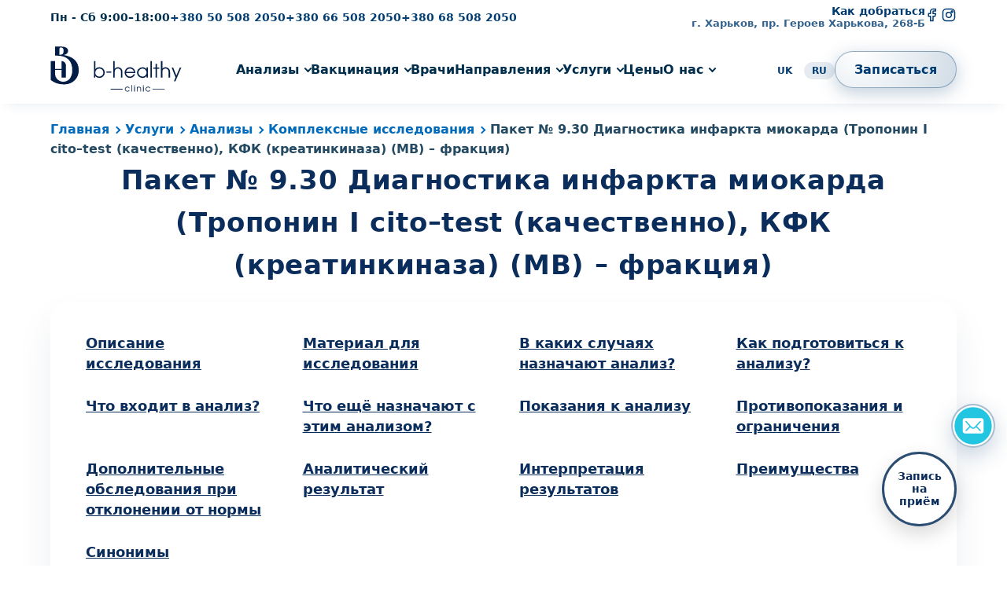

--- FILE ---
content_type: text/html; charset=UTF-8
request_url: https://bhealthyclinic.com.ua/ru/poslugi/laboratornaya-diagnostika/kompleksnye-issledovaniya/paket-9-30-diagnostika-infarkta-miokarda-troponin-i-cito-test-kachestvenno-kfk-kreatinkinaza-mv-frakciya/
body_size: 35647
content:
<!DOCTYPE html>
<html lang="ru-RU">
<head>
  <meta charset="UTF-8">
  <meta name="viewport" content="width=device-width, initial-scale=1.0, maximum-scale=2.0">
  <link href="https://bhealthyclinic.com.ua/wp-content/themes/bhealthy-premium/assets/img/fav.png" rel="shortcut icon" type="image/x-icon">
  <link href="https://bhealthyclinic.com.ua/wp-content/themes/bhealthy-premium/assets/img/apple-touch-icon.webp" rel="apple-touch-icon">
  <link href="https://bhealthyclinic.com.ua/wp-content/themes/bhealthy-premium/assets/img/192x192.png" rel="icon" sizes="192x192">
  <script>function loadAsync(e,t){var a,n=!1;a=document.createElement("script"),a.type="text/javascript",a.src=e,a.onreadystatechange=function(){n||this.readyState&&"complete"!=this.readyState||(n=!0,"function"==typeof t&&t())},a.onload=a.onreadystatechange,document.getElementsByTagName("head")[0].appendChild(a)}</script>
<meta name='robots' content='max-image-preview:large' />
	<style>img:is([sizes="auto" i], [sizes^="auto," i]) { contain-intrinsic-size: 3000px 1500px }</style>
	<link rel="alternate" href="https://bhealthyclinic.com.ua/poslugi/laboratornaya-diagnostika/kompleksnye-issledovaniya/paket-9-30-diagnostika-infarkta-miokarda-troponin-i-cito-test-kachestvenno-kfk-kreatinkinaza-mv-frakciya/" hreflang="uk" />
<link rel="alternate" href="https://bhealthyclinic.com.ua/ru/poslugi/laboratornaya-diagnostika/kompleksnye-issledovaniya/paket-9-30-diagnostika-infarkta-miokarda-troponin-i-cito-test-kachestvenno-kfk-kreatinkinaza-mv-frakciya/" hreflang="ru" />

	<!-- This site is optimized with the Yoast SEO Premium plugin v15.8.2 - https://yoast.com/wordpress/plugins/seo/ -->
	<title>Сдайте анализ № 9.30 на инфаркт в b-healthy в Харькове</title>
	<meta name="description" content="Сдать анализ на инфаркт миокарда в Харькове: Пакет № 9.30 с Тропонином I и КФК в b-healthy clinic. Быстрые и точные результаты" />
	<meta name="robots" content="noindex, follow" />
	<meta property="og:locale" content="ru_RU" />
	<meta property="og:locale:alternate" content="uk_UA" />
	<meta property="og:type" content="article" />
	<meta property="og:title" content="Сдайте анализ № 9.30 на инфаркт в b-healthy в Харькове" />
	<meta property="og:description" content="Сдать анализ на инфаркт миокарда в Харькове: Пакет № 9.30 с Тропонином I и КФК в b-healthy clinic. Быстрые и точные результаты" />
	<meta property="og:url" content="https://bhealthyclinic.com.ua/ru/poslugi/laboratornaya-diagnostika/kompleksnye-issledovaniya/paket-9-30-diagnostika-infarkta-miokarda-troponin-i-cito-test-kachestvenno-kfk-kreatinkinaza-mv-frakciya/" />
	<meta property="og:site_name" content="Медицинский центр b-healthy clinic" />
	<meta property="article:publisher" content="https://www.facebook.com/bhealthyclinik" />
	<meta property="article:modified_time" content="2024-06-26T14:28:41+00:00" />
	<script type="application/ld+json" class="yoast-schema-graph">{"@context":"https://schema.org","@graph":[{"@type":"WebSite","@id":"https://bhealthyclinic.com.ua/#website","url":"https://bhealthyclinic.com.ua/","name":"\u041c\u0435\u0434\u0438\u0446\u0438\u043d\u0441\u043a\u0438\u0439 \u0446\u0435\u043d\u0442\u0440 b-healthy clinic","description":"","potentialAction":[{"@type":"SearchAction","target":"https://bhealthyclinic.com.ua/?s={search_term_string}","query-input":"required name=search_term_string"}],"inLanguage":"ru-RU"},{"@type":["WebPage","MedicalWebPage"],"@id":"https://bhealthyclinic.com.ua/ru/poslugi/laboratornaya-diagnostika/kompleksnye-issledovaniya/paket-9-30-diagnostika-infarkta-miokarda-troponin-i-cito-test-kachestvenno-kfk-kreatinkinaza-mv-frakciya/#webpage","url":"https://bhealthyclinic.com.ua/ru/poslugi/laboratornaya-diagnostika/kompleksnye-issledovaniya/paket-9-30-diagnostika-infarkta-miokarda-troponin-i-cito-test-kachestvenno-kfk-kreatinkinaza-mv-frakciya/","name":"\u0421\u0434\u0430\u0439\u0442\u0435 \u0430\u043d\u0430\u043b\u0438\u0437 \u2116 9.30 \u043d\u0430 \u0438\u043d\u0444\u0430\u0440\u043a\u0442 \u0432 b-healthy \u0432 \u0425\u0430\u0440\u044c\u043a\u043e\u0432\u0435","isPartOf":{"@id":"https://bhealthyclinic.com.ua/#website"},"datePublished":"2024-06-26T14:28:40+00:00","dateModified":"2024-06-26T14:28:41+00:00","description":"\u0421\u0434\u0430\u0442\u044c \u0430\u043d\u0430\u043b\u0438\u0437 \u043d\u0430 \u0438\u043d\u0444\u0430\u0440\u043a\u0442 \u043c\u0438\u043e\u043a\u0430\u0440\u0434\u0430 \u0432 \u0425\u0430\u0440\u044c\u043a\u043e\u0432\u0435: \u041f\u0430\u043a\u0435\u0442 \u2116 9.30 \u0441 \u0422\u0440\u043e\u043f\u043e\u043d\u0438\u043d\u043e\u043c I \u0438 \u041a\u0424\u041a \u0432 b-healthy clinic. \u0411\u044b\u0441\u0442\u0440\u044b\u0435 \u0438 \u0442\u043e\u0447\u043d\u044b\u0435 \u0440\u0435\u0437\u0443\u043b\u044c\u0442\u0430\u0442\u044b","breadcrumb":{"@id":"https://bhealthyclinic.com.ua/ru/poslugi/laboratornaya-diagnostika/kompleksnye-issledovaniya/paket-9-30-diagnostika-infarkta-miokarda-troponin-i-cito-test-kachestvenno-kfk-kreatinkinaza-mv-frakciya/#breadcrumb"},"inLanguage":"ru-RU","potentialAction":[{"@type":"ReadAction","target":["https://bhealthyclinic.com.ua/ru/poslugi/laboratornaya-diagnostika/kompleksnye-issledovaniya/paket-9-30-diagnostika-infarkta-miokarda-troponin-i-cito-test-kachestvenno-kfk-kreatinkinaza-mv-frakciya/"]}]},{"@type":"BreadcrumbList","@id":"https://bhealthyclinic.com.ua/ru/poslugi/laboratornaya-diagnostika/kompleksnye-issledovaniya/paket-9-30-diagnostika-infarkta-miokarda-troponin-i-cito-test-kachestvenno-kfk-kreatinkinaza-mv-frakciya/#breadcrumb","itemListElement":[{"@type":"ListItem","position":1,"item":{"@type":"WebPage","@id":"https://bhealthyclinic.com.ua/ru/","url":"https://bhealthyclinic.com.ua/ru/","name":"\u0413\u043b\u0430\u0432\u043d\u0430\u044f"}},{"@type":"ListItem","position":2,"item":{"@type":"WebPage","@id":"https://bhealthyclinic.com.ua/ru/poslugi/","url":"https://bhealthyclinic.com.ua/ru/poslugi/","name":"\u0423\u0441\u043b\u0443\u0433\u0438"}},{"@type":"ListItem","position":3,"item":{"@type":"WebPage","@id":"https://bhealthyclinic.com.ua/ru/poslugi/laboratornaya-diagnostika/","url":"https://bhealthyclinic.com.ua/ru/poslugi/laboratornaya-diagnostika/","name":"\u0410\u043d\u0430\u043b\u0438\u0437\u044b"}},{"@type":"ListItem","position":4,"item":{"@type":"WebPage","@id":"https://bhealthyclinic.com.ua/ru/poslugi/laboratornaya-diagnostika/kompleksnye-issledovaniya/","url":"https://bhealthyclinic.com.ua/ru/poslugi/laboratornaya-diagnostika/kompleksnye-issledovaniya/","name":"\u041a\u043e\u043c\u043f\u043b\u0435\u043a\u0441\u043d\u044b\u0435 \u0438\u0441\u0441\u043b\u0435\u0434\u043e\u0432\u0430\u043d\u0438\u044f"}},{"@type":"ListItem","position":5,"item":{"@type":"WebPage","@id":"https://bhealthyclinic.com.ua/ru/poslugi/laboratornaya-diagnostika/kompleksnye-issledovaniya/paket-9-30-diagnostika-infarkta-miokarda-troponin-i-cito-test-kachestvenno-kfk-kreatinkinaza-mv-frakciya/","url":"https://bhealthyclinic.com.ua/ru/poslugi/laboratornaya-diagnostika/kompleksnye-issledovaniya/paket-9-30-diagnostika-infarkta-miokarda-troponin-i-cito-test-kachestvenno-kfk-kreatinkinaza-mv-frakciya/","name":"\u041f\u0430\u043a\u0435\u0442 \u2116 9.30 \u0414\u0438\u0430\u0433\u043d\u043e\u0441\u0442\u0438\u043a\u0430 \u0438\u043d\u0444\u0430\u0440\u043a\u0442\u0430 \u043c\u0438\u043e\u043a\u0430\u0440\u0434\u0430 (\u0422\u0440\u043e\u043f\u043e\u043d\u0438\u043d I cito\u2013test (\u043a\u0430\u0447\u0435\u0441\u0442\u0432\u0435\u043d\u043d\u043e), \u041a\u0424\u041a (\u043a\u0440\u0435\u0430\u0442\u0438\u043d\u043a\u0438\u043d\u0430\u0437\u0430) (\u041c\u0412) \u2013 \u0444\u0440\u0430\u043a\u0446\u0438\u044f)"}}]},{"@type":"MedicalTest","@id":"https://bhealthyclinic.com.ua/ru/poslugi/laboratornaya-diagnostika/kompleksnye-issledovaniya/paket-9-30-diagnostika-infarkta-miokarda-troponin-i-cito-test-kachestvenno-kfk-kreatinkinaza-mv-frakciya/#test","name":"\u041f\u0430\u043a\u0435\u0442 \u2116 9.30 \u0414\u0438\u0430\u0433\u043d\u043e\u0441\u0442\u0438\u043a\u0430 \u0438\u043d\u0444\u0430\u0440\u043a\u0442\u0430 \u043c\u0438\u043e\u043a\u0430\u0440\u0434\u0430 (\u0422\u0440\u043e\u043f\u043e\u043d\u0438\u043d I cito\u2013test (\u043a\u0430\u0447\u0435\u0441\u0442\u0432\u0435\u043d\u043d\u043e), \u041a\u0424\u041a (\u043a\u0440\u0435\u0430\u0442\u0438\u043d\u043a\u0438\u043d\u0430\u0437\u0430) (\u041c\u0412) \u2013 \u0444\u0440\u0430\u043a\u0446\u0438\u044f)","url":"https://bhealthyclinic.com.ua/ru/poslugi/laboratornaya-diagnostika/kompleksnye-issledovaniya/paket-9-30-diagnostika-infarkta-miokarda-troponin-i-cito-test-kachestvenno-kfk-kreatinkinaza-mv-frakciya/","description":"\u0421\u0434\u0430\u0442\u044c \u0430\u043d\u0430\u043b\u0438\u0437 \u043d\u0430 \u0438\u043d\u0444\u0430\u0440\u043a\u0442 \u043c\u0438\u043e\u043a\u0430\u0440\u0434\u0430 \u0432 \u0425\u0430\u0440\u044c\u043a\u043e\u0432\u0435: \u041f\u0430\u043a\u0435\u0442 \u2116 9.30 \u0441 \u0422\u0440\u043e\u043f\u043e\u043d\u0438\u043d\u043e\u043c I \u0438 \u041a\u0424\u041a \u0432 b-healthy clinic. \u0411\u044b\u0441\u0442\u0440\u044b\u0435 \u0438 \u0442\u043e\u0447\u043d\u044b\u0435 \u0440\u0435\u0437\u0443\u043b\u044c\u0442\u0430\u0442\u044b","mainEntityOfPage":{"@type":"WebPage","@id":"https://bhealthyclinic.com.ua/ru/poslugi/laboratornaya-diagnostika/kompleksnye-issledovaniya/paket-9-30-diagnostika-infarkta-miokarda-troponin-i-cito-test-kachestvenno-kfk-kreatinkinaza-mv-frakciya/#webpage"}}]}</script>
	<!-- / Yoast SEO Premium plugin. -->


<link rel="alternate" href="https://bhealthyclinic.com.ua/poslugi/laboratornaya-diagnostika/kompleksnye-issledovaniya/paket-9-30-diagnostika-infarkta-miokarda-troponin-i-cito-test-kachestvenno-kfk-kreatinkinaza-mv-frakciya/" hreflang="x-default" />
<style class="optimize_css_2" type="text/css" media="all">:root{--bg-main:#e9f2fb;--primary:#003C71;--accent:#0a8ad8;--glass-bg:rgba(255,255,255,.5);--glass-border:rgba(255,255,255,.6);--text-main:#0d283c;--text-grey:#60758a;--link-section:#006bba;--section-text:#445b70;--main-text:#0d293c}*{margin:0;padding:0;box-sizing:border-box;font-family:"Inter",system-ui,-apple-system,BlinkMacSystemFont,sans-serif;-webkit-tap-highlight-color:transparent}body{color:var(--main-text);line-height:1.6}br{display:none}.main-content{position:relative}a{color:var(--primary);font-weight:600;text-decoration:none}a:hover,a:active,a:focus{color:#0050A8;text-decoration:none;outline:none}a:active,a:focus{outline:none;background:transparent}img{max-width:100%;height:auto;vertical-align:middle}strong,b{color:var(--primary)}p{font-size:16px;line-height:1.75;color:var(--section-text)}p:empty{display:none}ul li{list-style:none}.container{width:90%;max-width:1300px;margin:0 auto}.container .container{width:100%}section p{color:var(--main-text);margin-bottom:10px}.section-content p{margin-bottom:15px}.container-small{max-width:970px;width:90%;margin:0 auto}.section-main-picture{margin-bottom:25px;text-align:center}.section-main-picture img{border-radius:26px;box-shadow:0 22px 48px rgba(10,32,78,.2),inset 0 0 0 1px rgba(255,255,255,.95)}blockquote{padding:16px 20px;border-left:3px solid var(--primary);margin:22px 0;background:rgba(255,255,255,.9);border-radius:0 16px 16px 0;box-shadow:0 10px 28px rgba(15,30,60,.08)}blockquote p{margin:0!important;color:var(--primary);font-style:italic}.btn-main,.section-review-form .wp-block-button button{padding:10px 24px;border-radius:40px;background:radial-gradient(circle at 20% 0%,rgba(255,255,255,.9),rgba(0,60,113,.18));border:1px solid rgba(0,60,113,.4);color:var(--primary);font-weight:700;backdrop-filter:blur(12px);-webkit-backdrop-filter:blur(12px);letter-spacing:.02em;box-shadow:0 6px 22px rgba(0,60,113,.25);transition:0.3s;text-decoration:none;display:inline-block;cursor:pointer}.btn-main:hover,.section-review-form .wp-block-button button:hover{background:radial-gradient(circle at 20% 0%,#ffffff,rgba(0,60,113,.32));transform:translateY(-1px);box-shadow:0 10px 26px rgba(0,60,113,.36)}.btn-secondary{padding:10px 22px;border-radius:40px;border:1px solid rgba(0,60,113,.3);background:rgba(255,255,255,.75);color:var(--primary);font-weight:600;backdrop-filter:blur(10px);transition:0.3s;box-shadow:0 4px 14px rgba(0,60,113,.12);text-decoration:none}.btn-secondary:hover{background:rgba(255,255,255,1);transform:translateY(-1px);box-shadow:0 8px 18px rgba(0,60,113,.18)}section{padding:60px 0}section a{color:var(--link-section);font-weight:600;text-decoration:underline}h1{font-size:34px;font-weight:700;letter-spacing:.02em;margin-bottom:20px;text-align:center;color:#0B2D5C}.section-title,.b-appointment__title,h2,h3{font-size:28px;font-weight:700;margin-bottom:30px;margin-top:20px;color:#0B2D5C}h3{font-size:22px}.section-header{display:flex;justify-content:space-between;align-items:flex-end;margin-bottom:32px}.section-header.center{display:block;text-align:center;max-width:720px;margin:0 auto 48px}.section-header h2,.section-header .section-title{margin:0}.section-kicker{font-size:12px;text-transform:uppercase;letter-spacing:.16em;color:rgba(0,60,113,.8);margin-bottom:8px}.section-header.center .section-title{color:var(--primary)}.section-header.center .section-subtitle{max-width:none}.section-subtitle{font-size:14px;color:#60758a;margin-top:8px;max-width:640px}section ul{margin:20px 0}section ul li{list-style:none;padding-left:20px;position:relative;margin-bottom:10px}section ul li::before{content:"";position:absolute;left:0;top:9px;width:7px;height:7px;border-radius:50%;background-color:var(--primary)}.all-btn{padding:8px 18px;border-radius:999px;border:1px solid rgba(0,60,113,.25);background:rgba(255,255,255,.8);color:var(--primary);font-size:13px;font-weight:600;backdrop-filter:blur(10px);-webkit-backdrop-filter:blur(10px);transition:0.25s;box-shadow:0 4px 14px rgba(0,60,113,.12);text-decoration:none}.all-btn:hover{background:rgba(0,60,113,.05);transform:translateY(-1px)}.divider-dot{display:inline-block;width:5px;height:5px;background-color:#0060b8;border-radius:50%;margin:0 5px;position:relative;top:-2px}.swiper{position:relative;overflow:hidden}.swiper-wrapper{display:flex;transition-timing-function:ease}.swiper-slide{flex-shrink:0;width:100%;inset:0;z-index:1}.swiper-slide.swiper-slide-active{z-index:2}.section-swiper{padding-bottom:40px}.section-swiper .arrows{position:absolute;right:0;bottom:0;display:flex;gap:8px}.section-swiper .arrows .arrow{width:30px;height:30px;border-radius:50%;border:1px solid rgba(0,60,113,.35);background:rgba(255,255,255,.9);display:flex;align-items:center;justify-content:center;cursor:pointer;transition:0.25s}.section-swiper .arrows .arrow svg{width:16px;height:16px;stroke:#003C71;fill:none;stroke-width:2}.section-swiper .arrows .arrow:hover,.section-swiper .arrows .arrow.swiper-button-disabled{background:rgba(0,60,113,.06)}.section-swiper .arrows .arrow.swiper-button-lock{display:none}.custom-stars-rating{display:inline-flex;align-items:center;gap:6px}.custom-stars .star{font-size:18px;color:#ccc}.custom-stars .star.full{color:#f5a623}.custom-stars .star.half{background:linear-gradient(90deg,#f5a623 50%,#ccc 50%);-webkit-background-clip:text;color:transparent}.custom-stars .star.empty{color:#e0e0e0}.rating-number{font-size:16px;font-weight:600;color:#333;line-height:23px;display:flex;align-items:center}.screen-reader-text,.review-link{display:none}.appointment-online-btn{position:fixed;right:5%;bottom:7%;z-index:999;width:95px;height:95px;border-radius:50%;background:#fffc;backdrop-filter:blur(6px);border:3px solid #2C4D72;display:flex;align-items:center;justify-content:center;text-align:center;font-weight:600;font-size:14px;line-height:1.2;color:#0B2D5C;padding:0 10px;text-decoration:none;box-shadow:0 10px 25px rgba(0,0,0,.15);transition:all .30s ease}.appointment-online-btn span{display:block}.appointment-online-btn:hover{transform:scale(1.06);box-shadow:0 12px 32px rgba(0,0,0,.27);border-color:#0B4A9A}.appointment-online-btn:active{transform:scale(.94)}.sticky-messenger{position:fixed;right:14px;bottom:150px;z-index:998}.sticky-messenger input{display:none}.messenger-main{width:56px;height:56px;border-radius:50%;background:var(--glass-bg);backdrop-filter:blur(10px);-webkit-backdrop-filter:blur(10px);border:2px solid rgba(0,60,113,.35);display:flex;align-items:center;justify-content:center;cursor:pointer;box-shadow:0 8px 22px rgba(0,60,113,.22);transition:all 0.25s ease}.messenger-main:hover{transform:scale(1.06);box-shadow:0 12px 30px rgba(0,60,113,.32)}.messenger-list{position:absolute;right:4px;bottom:70px;display:flex;flex-direction:column;gap:12px;opacity:0;pointer-events:none;transform:translateY(10px);transition:all 0.25s ease}.sticky-messenger{position:fixed;right:15px;bottom:150px;z-index:998}.sticky-messenger input{display:none}.messenger-main{width:56px;height:56px;border-radius:50%;border:2px solid rgba(0,60,113,.35);display:flex;align-items:center;justify-content:center;cursor:pointer;box-shadow:0 10px 28px rgba(0,60,113,.22),inset 0 0 0 1px rgba(255,255,255,.85);transition:all 0.35s ease}.messenger-main img{width:48px;height:48px;pointer-events:none;user-select:none}.messenger-main:hover{transform:scale(1.06);box-shadow:0 14px 34px rgba(0,60,113,.32),inset 0 0 0 1px rgba(255,255,255,.95)}.messenger-list{position:absolute;right:4px;bottom:74px;display:flex;flex-direction:column;gap:14px;opacity:0;pointer-events:none;transform:translateY(12px);transition:all 0.3s ease}.sticky-messenger input:checked~.messenger-list{opacity:1;pointer-events:auto;transform:translateY(0)}.messenger{width:48px;height:48px;border-radius:50%;border:2px solid rgba(0,60,113,.28);display:flex;align-items:center;justify-content:center;box-shadow:0 8px 22px rgba(0,60,113,.18),inset 0 0 0 1px rgba(255,255,255,.85);transition:all 0.3s ease}.messenger img{width:25px;height:25px;pointer-events:none;user-select:none}.messenger:hover{transform:translateY(-2px) scale(1.07);box-shadow:0 14px 30px rgba(0,60,113,.28),inset 0 0 0 1px rgba(255,255,255,.95)}.messenger.tg img{filter:drop-shadow(0 0 2px rgba(42,171,238,.35))}.messenger.vb img{filter:drop-shadow(0 0 2px rgba(115,96,242,.35))}.messenger.wa img{filter:drop-shadow(0 0 2px rgba(37,211,102,.35))}@media (max-width:767px){.sticky-messenger{bottom:120px}.messenger-main{width:48px;height:48px}.messenger{width:44px;height:44px}}#breadcrumbs{margin-top:20px}#breadcrumbs a{font-weight:600;text-decoration:none;transition:0.25s;position:relative;padding-right:15px;color:var(--link-section)}#breadcrumbs a:after{content:"";position:absolute;display:block;right:2px;top:7px;height:5px;width:5px;border-right:2px solid var(--link-section);border-bottom:2px solid var(--link-section);transform:rotate(-45deg)}#breadcrumbs a:hover{color:var(--primary)}#breadcrumbs .breadcrumb_last{color:#234a62;font-weight:700}@media (max-width:768px){section{padding:40px 0}h1{font-size:28px!important}h2,.section-title{font-size:24px!important}h3{font-size:22px!important}p{font-size:14px}#breadcrumbs{font-size:14px}.btn-main,.btn-secondary{font-size:14px}}@media (max-width:767px){.appointment-online-btn{width:68px;height:68px;font-size:11px;bottom:20px;right:20px}.section-header{flex-direction:column;align-items:flex-start;gap:12px}.all-btn{align-self:flex-start;white-space:nowrap}}</style>
<style class="optimize_css_2" type="text/css" media="all">.header-wrapper{position:sticky;top:0;z-index:9999;background:#fff;width:100%}.topbar{padding:7px 0;font-size:14px;color:#002e4d}.topbar a{text-decoration:none}.topbar-inner{display:flex;align-items:center;justify-content:space-between}.topbar-left{display:flex;align-items:center;gap:30px}.work-time{font-weight:700}.topbar-right{display:flex;align-items:center;gap:24px}.address-block{text-align:right;line-height:1.1}.address-title{font-weight:700;color:#003C71}.address-sub a{font-size:13px;opacity:.8}.socials{display:flex;align-items:center;gap:12px}.socials a svg{width:20px;height:20px;fill:none;stroke:#003C71;stroke-width:1.8;transition:0.25s}.socials a:hover svg{stroke:#006dd1;transform:translateY(-1px)}header.header{box-shadow:0 6px 18px -10px rgba(0,60,113,.18)}.header-inner{display:flex;align-items:center;justify-content:space-between;padding:14px 0}.header-right{display:flex;align-items:center;gap:18px}.header-lang ul li{display:inline-block}.header-lang a{border:none;background:transparent;padding:4px 10px;border-radius:999px;font-size:12px;cursor:pointer;font-weight:600;color:var(--primary)}.header-lang li.current-lang a,.header-lang li a:hover{background:rgba(0,60,113,.1);opacity:1}@media (max-width:1119px){.header-inner{display:flex;align-items:center;justify-content:space-between}.topbar{display:none}}</style>
<style class="optimize_css_2" type="text/css" media="all">.main-nav{flex:1;display:flex;justify-content:center;position:relative}.mega-parent>a.mega-parent-link{color:#002e4d;font-weight:600;font-size:16px;position:relative;padding-bottom:4px;transition:0.25s}.mega-parent>a.mega-parent-link:hover{color:#003C71}.mega-menu-container{position:absolute;top:23px;left:0;right:0;background:#fff;border-radius:28px;padding:20px 15px 25px;max-width:90vw;border:1px solid rgba(255,255,255,.98);box-shadow:0 26px 60px rgba(0,40,90,.28);opacity:0;pointer-events:none;transition:opacity .25s ease,transform .25s ease,visibility .25s;z-index:9999}.mega-parent:hover>.mega-menu-container{opacity:1;pointer-events:auto;visibility:visible}.mega-section-title{font-size:13px;font-weight:700;text-transform:uppercase;letter-spacing:.15em;color:#7A8B9A;margin-bottom:18px}.mega-menu-row{display:flex;flex-direction:column;width:100%}.mega-col{display:flex;flex-direction:column}.mega-col-title{font-size:12px;text-transform:uppercase;letter-spacing:.15em;color:#7b8da1;margin-bottom:6px;padding-left:2px;font-weight:600}.mega-sub{display:grid;grid-template-columns:repeat(4,minmax(0,1fr))}.mega-sublink{display:flex;align-items:flex-start;padding:10px;border-radius:16px;transition:background 0.25s,box-shadow 0.25s,transform 0.25s}.mega-sublink:hover{background:rgba(236,245,255,.9);box-shadow:0 6px 18px rgba(0,60,113,.12);transform:translateY(-1px)}.mega-text-title{font-size:15px;color:#00315c;margin-bottom:2px}a:hover .mega-text-title,a:active .mega-text-title{color:#0050A8}.mega-text-sub{font-size:13px;line-height:1.38;color:#6C7A89;max-width:240px}.mega-subtitle{font-size:14px;font-weight:600;color:#003C71;margin-bottom:2px}.mega-subdesc{font-size:12px;color:#7b8da1;line-height:1.4;font-weight:400}.mobile-contacts{display:none}.mobile-burger{display:none;width:28px;height:20px;flex-direction:column;justify-content:space-between;background:none;border:none;padding:0;cursor:pointer;margin-left:auto}.mobile-burger span{display:block;height:3px;width:100%;background:#003C71;border-radius:3px}.mobile-menu-close,.mobile-submenu-panel{display:none}@media (min-width:1120px){.nav-list>li.menu-item-has-children>a.mega-parent-link{padding-right:15px}.nav-list>li.menu-item-has-children>a.mega-parent-link::before{content:"";position:absolute;right:0;top:9px;width:5px;height:5px;border-right:2px solid #002e4d;border-bottom:2px solid #002e4d;transform:translateY(-60%) rotate(45deg);pointer-events:none}.nav-list{list-style:none;display:flex;align-items:center;gap:32px}.mega-parent>a.mega-parent-link::after{content:"";position:absolute;left:0;bottom:0;width:0;height:2px;background:linear-gradient(90deg,#003C71,rgba(0,118,255,.4));border-radius:999px;transition:width .3s}.mega-parent:hover>a.mega-parent-link::after{width:100%}}@media (max-width:1435px) and (min-width:1120px){.mega-menu-container{min-width:850px}.mega-subtitle{font-size:13px}}@media (max-width:1330px){.nav-list{gap:25px}}@media (max-width:1250px){.nav-list{gap:15px}.mega-parent>a.mega-parent-link{font-size:14px}}@media (max-width:1119px){.mobile-burger{display:flex}.header-right{display:none}.main-nav{display:none;position:fixed;top:0;right:0;width:90%;max-width:360px;height:calc(100dvh + env(safe-area-inset-bottom));min-height:100dvh;background:rgba(255,255,255,.96);backdrop-filter:blur(22px);-webkit-backdrop-filter:blur(22px);-webkit-overflow-scrolling:touch;overscroll-behavior:contain;box-shadow:-8px 0 26px rgba(0,40,90,.26);padding:50px 22px 26px 22px;flex-direction:column;align-items:stretch;justify-content:flex-start;transform:translateX(100%);transition:transform .35s ease;z-index:9998;overflow-y:auto;border-left:1px solid rgba(0,60,113,.1)}.main-nav.open{display:block;animation:slideInNav .35s ease forwards;pointer-events:auto}.main-nav.no-scroll{overflow:hidden}@keyframes slideInNav{from{transform:translateX(100%)}to{transform:translateX(0)}}body.mobile-menu-open{overflow:hidden;touch-action:none}.main-nav.open .mobile-menu-close{display:block;position:absolute;top:18px;right:20px;font-size:34px;line-height:21px;cursor:pointer;color:#0B2D5C;z-index:10}.mobile-submenu-panel.open{position:fixed;top:0;right:0;width:100%;max-width:360px;height:calc(100dvh + env(safe-area-inset-bottom));min-height:100dvh;background:#fff;box-shadow:-8px 0 26px rgba(0,40,90,.26);z-index:9999;padding:20px 22px 40px;display:flex;overflow-y:auto;overscroll-behavior:contain;-webkit-overflow-scrolling:touch;flex-direction:column;transition:right .35s ease}.submenu-header{display:flex;align-items:center;margin-bottom:18px;padding-bottom:12px}.submenu-back{border:none;background:none;font-size:17px;font-weight:600;margin-right:10px;color:#003C71;cursor:pointer}.submenu-list .m-col-block{margin-bottom:22px;border-bottom:1px solid rgba(0,60,113,.1);padding-bottom:12px}.submenu-list .m-col-block:last-child{margin-bottom:0;border-bottom:none;padding-bottom:0}.m-contact-title,.m-col-title{font-size:14px;text-transform:uppercase;letter-spacing:.12em;color:#7A8B9A;margin-bottom:10px;font-weight:600}.m-contact-title{margin:15px 0}.nav-list>li.menu-item-has-children{position:relative}.nav-list>li.menu-item-has-children>a::after{content:"›";position:absolute;right:0;top:50%;transform:translateY(-50%);font-size:18px;font-weight:500;color:#003C71;opacity:.85;transition:.25s ease;pointer-events:none}.m-single-link a,.nav-list li a,.mega-parent>a.mega-parent-link{display:block;width:100%;padding:15px 0;font-weight:600;font-size:16px;color:#002e4d}.mega-menu-container{display:none!important}.mobile-contacts{display:block;margin-top:28px;padding-top:10px;border-top:1px solid rgba(0,60,113,.15);text-align:center}.mobile-contacts a{display:block;font-size:14px;font-weight:600;margin-bottom:6px;color:#003C71}.m-contact-address{font-size:14px;color:#002e4d;line-height:1.45}.header-lang,.socials{margin-top:15px}.socials{justify-content:center}.mobile-overlay{position:fixed;inset:0;background:rgba(0,0,0,.35);backdrop-filter:blur(2px);opacity:0;visibility:hidden;transition:opacity .3s ease;z-index:8888;cursor:pointer}.mobile-menu-open .mobile-overlay{opacity:1;visibility:visible}}</style>
<style class="optimize_css_2" type="text/css" media="all">.footer{background:#f4f7fb;color:#1d2d3b;padding:50px 0 30px;border-top:1px solid rgba(0,0,0,.04)}.footer-top{display:grid;grid-template-columns:1.3fr 1fr 1fr 1fr 1fr;gap:40px;margin-bottom:26px}.footer-logo img{margin-bottom:12px}.footer-text{font-size:13px;color:#4a5f73;line-height:1.7;max-width:320px}.footer-col-title{font-size:14px;font-weight:700;margin-bottom:10px;color:#0b2233}.footer-list{list-style:none;font-size:13px;color:#4a5f73}.footer-list li+li{margin-top:6px}.footer-list a{color:#4a5f73}.footer-list a:hover{color:#003C71}.footer-bottom{display:flex;justify-content:space-between;align-items:center;font-size:12px;color:#4a5f73;border-top:1px solid rgba(0,0,0,.05);padding-top:12px;margin-top:8px}.footer-socials{display:flex;gap:12px}.footer-socials a svg{width:18px;height:18px;stroke:#667789;fill:none;stroke-width:1.6;transition:0.25s}.footer-socials a:hover svg{stroke:#003C71;transform:translateY(-1px)}@media (max-width:1024px){.footer-top{grid-template-columns:repeat(2,minmax(0,1fr))}}@media (max-width:768px){.footer-top{grid-template-columns:1fr}}</style>
<style class="optimize_css_2" type="text/css" media="all">.form-wrapper{background:#fff;padding:35px;border-radius:24px;box-shadow:0 8px 22px rgba(0,0,0,.06)}.form-group{margin-bottom:30px;position:relative}.form-group label{font-weight:600;font-size:16px;color:#0B2D5C;margin-bottom:8px;display:block}.form-control{width:100%;padding:14px 16px;border-radius:14px;border:1px solid #D5DCEC;background:#F9FBFF;font-size:16px;transition:0.2s}.form-control:focus{background:#fff;border-color:#0B2D5C;box-shadow:0 0 0 4px rgba(11,45,92,.15);outline:none}select.form-control,select.form-control:focus{background:#F9FBFF url('data:image/svg+xml;utf8,<svg fill="%230B2D5C" height="18" viewBox="0 0 20 20" width="18" xmlns="http://www.w3.org/2000/svg"><path d="M5.516 7.548l4.484 4.486 4.484-4.486A1.25 1.25 0 0 1 16.25 9.3l-5 5a1.25 1.25 0 0 1-1.768 0l-5-5A1.25 1.25 0 0 1 5.516 7.548z"/></svg>') no-repeat right 16px center;appearance:none;cursor:pointer;padding-right:46px!important}textarea.form-control{min-height:150px;resize:vertical}.form .error{position:absolute;left:0;bottom:-18px;color:#d62828;font-size:13px;font-weight:500;pointer-events:none;opacity:0;transform:translateY(-4px);transition:.25s ease}.fade-in{opacity:1!important;transform:translateY(0)!important}.success-toast{position:fixed;top:20%;left:50%;transform:translate(-50%,-50%) scale(.85);background:linear-gradient(135deg,#0A2D5C 0%,#0B4A9A 100%);color:#fff;padding:16px 24px;border-radius:18px;font-size:16px;font-weight:600;box-shadow:0 12px 32px rgba(0,0,0,.18);opacity:0;pointer-events:none;transition:.35s ease;z-index:999999;max-width:90vw;width:auto}.success-toast.show{opacity:1;transform:translate(-50%,-50%) scale(1)}.bh-modal{position:fixed;inset:0;width:100%;height:100%;display:none;align-items:center;justify-content:center;z-index:999999}.bh-modal.active{display:flex}.bh-modal-overlay{position:absolute;inset:0;background:rgba(11,45,92,.45);backdrop-filter:blur(3px);opacity:0;animation:fadeIn .25s forwards}.bh-modal-content{position:relative;z-index:2;animation:modalPop .35s ease forwards;max-width:520px;width:92%}.bh-modal-close{position:absolute;top:16px;right:16px;background:transparent;border:none;font-size:34px;color:#0B2D5C;cursor:pointer;line-height:1}.bh-modal-title{font-size:28px;font-weight:700;color:#0B2D5C;margin-bottom:25px;text-align:left}.bh-modal .form-button-wrapper{text-align:center}@keyframes fadeIn{from{opacity:0}to{opacity:1}}@keyframes modalPop{from{opacity:0;transform:translateY(15px) scale(.98)}to{opacity:1;transform:translateY(0) scale(1)}}@media (max-width:1024px){.success-toast{min-width:400px}}@media (max-width:400px){.success-toast{min-width:300px}.form .error{font-size:12px}}</style>
<style class="optimize_css_2" type="text/css" media="all">.main-content section[id^="section-"] .container{width:100%}.bg-grey{background:linear-gradient(135deg,#e9f4ff 0%,#d8e9ff 100%);padding:20px;border-radius:28px;box-shadow:0 18px 48px rgba(0,60,113,.15);backdrop-filter:blur(14px);-webkit-backdrop-filter:blur(14px)}#lab-categories h2,#lab-categories h3{padding-bottom:0}#lab-categories h2::after,#lab-categories h3::after{content:none}#lab-categories{display:grid;grid-template-columns:repeat(auto-fill,minmax(360px,1fr));gap:40px;margin-top:40px}#lab-categories p{display:none}.category{position:relative;padding:34px;border-radius:26px;background:rgba(255,255,255,.28);backdrop-filter:blur(22px) saturate(180%);-webkit-backdrop-filter:blur(22px) saturate(180%);border:1px solid rgba(255,255,255,.45);box-shadow:0 6px 20px rgba(16,51,78,.08),inset 0 0 20px rgba(255,255,255,.25);transition:all .35s cubic-bezier(.25,.46,.45,.94)}.category:hover{transform:translateY(-6px);box-shadow:0 15px 35px rgba(16,51,78,.15),inset 0 0 25px rgba(255,255,255,.28)}.category-header svg{width:58px;height:58px;fill:#0A67C7;padding:14px;border-radius:20px;background:rgba(255,255,255,.35);backdrop-filter:blur(10px);-webkit-backdrop-filter:blur(10px);box-shadow:0 4px 12px rgba(8,63,124,.12),inset 0 0 12px rgba(255,255,255,.4);margin-bottom:20px}.category-header h2{font-size:22px;font-weight:800;color:#0A2A43;margin:0 0 20px;line-height:1.3}.category ul{margin:0;padding:0;list-style:none}.category ul li{margin-bottom:16px;padding-left:25px}.category ul li i{position:relative}.category ul li i:before{position:absolute;content:'';top:4px;left:-22px;width:10px;height:10px;border-radius:50%;background:#0A67C7;opacity:.85;box-shadow:0 0 0 6px rgba(10,103,199,.15),0 0 8px rgba(10,103,199,.25)}.category ul li h3{margin:0;font-size:16px;font-weight:600;color:#0A2A43}.category a{cursor:pointer;color:inherit;text-decoration:none}.category>a{color:#fff;display:inline-block;height:100%;width:100%}.category>a:hover h2{text-decoration:underline}.category ul li::before{content:none}.category ul li a:hover{color:#0A67C7}@media (max-width:768px){#lab-categories{grid-template-columns:repeat(auto-fill,minmax(250px,1fr));gap:28px}.category{padding:15px}.category ul li h3{font-size:14px!important}#lab-categories h2{font-size:18px!important}}</style>
<style class="optimize_css_2" type="text/css" media="all">.single-nav .container{width:100%}.single-nav__box{background:rgba(255,255,255,.75);backdrop-filter:blur(14px);border-radius:22px;padding:40px 45px;box-shadow:0 25px 45px rgba(10,45,92,.08)}.single-nav__items ul{display:grid;grid-template-columns:repeat(4,1fr);gap:22px 40px;padding:0;margin:0}.single-nav__items ul li{list-style:none;padding-left:0}.single-nav__items ul li a{display:block;font-size:18px;font-weight:600;line-height:1.45;padding-bottom:4px;color:#0A2D5C;border-bottom:2px solid transparent;transition:.25s ease;text-decoration:underline}.single-nav__items ul li a:hover{color:#06316F;text-decoration:none}.single-nav__items ul li::before{content:none}@media (max-width:768px){.single-nav__box{padding:25px}.single-nav__items ul{grid-template-columns:repeat(2,1fr);gap:16px}.single-nav__items ul li a{font-size:16px}}@media (max-width:450px){.single-nav__items ul{grid-template-columns:repeat(1,1fr);gap:16px}}</style>
<style class="optimize_css_2" type="text/css" media="all">#analysis-search-form{margin-bottom:20px}.analysis-search-form-wrapper{display:flex;align-items:stretch;width:100%}#analysis-search-input{width:100%;padding:18px 22px;font-size:18px;border-radius:50px 0 0 50px;border:2px solid #003865;background:#fff;outline:none}.analysis-search-form-left{position:relative;-webkit-box-flex:1;-webkit-flex-grow:1;-moz-box-flex:1;-ms-flex-positive:1;flex-grow:1}.analysis-search-form-right button{padding:20px 35px;border-radius:0 50px 50px 0;background:#003865;color:#fff;border:none;font-size:18px;cursor:pointer;transition:0.2s}.analysis-search-form-right button:hover{background:#0053a0}#analysis-results{margin-bottom:60px}.tabs-container{display:flex;flex-wrap:wrap;gap:24px}.tab-titles-container{width:260px;overflow-y:auto;padding-right:6px}.tab-titles-container::-webkit-scrollbar{width:6px}.tab-titles-container::-webkit-scrollbar-thumb{background:#00386533;border-radius:4px}.tab-titles{list-style:none!important;margin:0;padding:0}.tab-titles li{padding-left:0;margin:0}.tab-titles li::before{content:none}.tab-titles a,.tab-title{display:block;margin-bottom:12px;padding:14px 20px;background:#e8f1fc;color:#003865;border-radius:14px;font-weight:600;text-decoration:none;border:1px solid transparent;transition:0.2s}.tab-title{margin-top:12px}.tab-titles a:hover{background:#d9e9ff}.tab-titles a.active,.tab-title{background:#003865;color:#fff}.tab-content{flex:1;padding-right:10px;max-height:570px;overflow-y:auto;display:none}.tab-content.active{display:block}.tab-content::-webkit-scrollbar{width:8px}.tab-content::-webkit-scrollbar-thumb{background:#00386533;border-radius:4px}.analysis-category-list-item{background:rgba(255,255,255,.68);backdrop-filter:blur(14px);border-radius:18px;padding:15px;margin-bottom:10px;border:1px solid rgba(0,56,102,.15)}.category-list-item-header{margin-bottom:12px}.category-list-item-title a{font-size:18px;font-weight:700;color:#003865}.category-list-item-body{display:flex;justify-content:space-between;align-items:center;flex-wrap:wrap}.cell__label{font-size:13px;color:#777}.cell__value{font-size:16px;font-weight:600;color:#003865}.cell__value a{color:#0056c9;font-weight:600}.add-to-cart-icon{width:54px;height:54px;background:#003865;border-radius:50%;cursor:pointer;transition:0.2s;position:relative}.add-to-cart-icon:before{position:absolute;content:'';left:15px;top:15px;width:24px;height:24px;background:url(/wp-content/themes/bhealthy/inc/assets/svg/add-to-cart-icon.svg) 0 50% no-repeat}.add-to-cart-icon:hover{transform:scale(1.08);background:#0053a0}.no-results{text-align:center}@media (max-width:900px){#analysis-results{margin-bottom:20px}#analysis-search-input{font-size:14px;padding:14px 10px}.analysis-search-form-right button{padding:16px 15px;font-size:14px}.tabs-container{flex-direction:column;gap:0}.tab-titles-container{display:none}.analysis-category-list-item{padding:10px}.category-list-item-title a{font-size:13px}.cell__label{font-size:10px}.cell__value{font-size:13px}.add-to-cart-icon{width:44px;height:44px}.add-to-cart-icon:before{left:11px;top:12px;width:21px;height:21px}}@media (max-width:400px){.tab-content{padding-right:5px;max-height:370px}.category-list-item-title a{font-size:11px}.cell__label{font-size:9px}.cell__value{font-size:11px}}</style>
<style class="optimize_css_2" type="text/css" media="all">.advantages.advantages-small .container{width:90%}.advantages__items{margin-top:18px;display:grid;grid-template-columns:repeat(4,minmax(0,1fr));gap:16px}.advantages__item{background:rgba(255,255,255,.96);border-radius:22px;padding:18px 16px;box-shadow:0 14px 32px rgba(0,60,113,.12);border:1px solid rgba(255,255,255,.98);display:flex;gap:12px;align-items:flex-start}.advantages__num{width:30px;height:30px;border-radius:999px;background:radial-gradient(circle at 30% 0%,#ffffff,#003C71);color:#fff;display:flex;align-items:center;justify-content:center;font-weight:700;flex-shrink:0;box-shadow:0 6px 16px rgba(0,60,113,.35)}.advantages__cap{font-size:14px;line-height:1.5;color:#355067}@media (max-width:1024px){.advantages__items{grid-template-columns:repeat(2,minmax(0,1fr))}}@media (max-width:768px){.advantages__items{grid-template-columns:1fr}}</style>
<style class="optimize_css_2" type="text/css" media="all">.b-appointment .container{width:100%}.b-appointment__box{background:rgba(255,255,255,.45);border-radius:32px;padding:55px 60px;max-width:980px;margin:0 auto;backdrop-filter:blur(22px);-webkit-backdrop-filter:blur(22px);border:1px solid rgba(255,255,255,.35);box-shadow:0 12px 28px rgba(0,67,145,.1),0 4px 12px rgba(0,67,145,.06)}.b-appointment__subtitle{font-size:18px;line-height:1.55;color:#244b66;margin-bottom:35px}.b-appointment__text{font-size:17px;line-height:1.55;color:#1f3f55;margin-bottom:25px}.b-appointment__feed{display:flex;justify-content:space-between;align-items:center;gap:25px}.b-appointment__phone{font-size:28px;font-weight:700;color:#003875;text-decoration:none;transition:0.25s}.b-appointment__phone:hover{color:#0057b8}@media (max-width:768px){.b-appointment__box{padding:35px 25px}.b-appointment__feed{flex-direction:column;align-items:flex-start}.b-appointment__phone{font-size:24px}}</style>
<style class="optimize_css_2" type="text/css" media="all">.price-scroll-box{max-height:354px;overflow-y:auto;padding-right:6px;margin:15px 0;scroll-behavior:smooth}.price-scroll-box::-webkit-scrollbar{width:8px}.price-scroll-box::-webkit-scrollbar-track{background:rgba(0,34,64,.05);border-radius:10px}.price-scroll-box::-webkit-scrollbar-thumb{background:#00386533;border-radius:10px}.price-scroll-box::-webkit-scrollbar-thumb:hover{background:linear-gradient(180deg,#2d4a63,#162c3e)}.price-list{padding-left:0;margin:0}.price-item{list-style:none;background:#fff;border-radius:12px;padding:14px 20px;box-shadow:0 4px 12px rgba(0,40,90,.12);margin-bottom:12px}.price-item:last-child{margin-bottom:0}.price-list .price-item:nth-child(odd){background-color:rgba(11,69,117,.75);color:#fff}.price-item::before{content:none}.price-item-wrap{display:flex;justify-content:space-between;align-items:center;transition:0.25s ease}.price-name{font-size:calc(16px + 2 * (100vw - 320px) / 1600)}.price-count b{font-size:16px;font-weight:700}.price-list .price-item:nth-child(odd) b{color:#fff}@media (max-width:768px){.price-item-wrap{flex-direction:column;align-items:flex-start}.price-count{margin-top:6px}}.call_appointment_wrapper{margin:20px 0;text-align:center}</style>
<style class="optimize_css_2" type="text/css" media="all">section.single-section{background:radial-gradient(circle at 22% 18%,rgba(0,153,255,.22),transparent 55%),radial-gradient(circle at 78% 75%,rgba(0,139,255,.28),transparent 60%),linear-gradient(135deg,#e8f2fa 0%,#ffffff 40%,#e3edf9 100%)}section.single .section-title{margin:0}.doctors-section .multi-row{display:grid;grid-template-columns:repeat(4,1fr);gap:20px}.doctors-slider-wrap{position:relative}.doctor-card-wrapper{text-decoration:none}.doctor-card{display:flex;height:100%;flex-direction:column}.doctor-inner{background:rgba(255,255,255,.96);border-radius:24px;padding:18px 18px 16px;border:1px solid rgba(255,255,255,.98);transition:transform 0.25s,box-shadow 0.25s;position:relative;display:flex;flex-direction:column;height:100%}.doctor-inner::before{content:"";position:absolute;inset:0;border-radius:24px;background:radial-gradient(circle at 0% 0%,rgba(0,153,255,.14),transparent 60%);opacity:0;transition:opacity 0.25s;pointer-events:none}.doctor-inner:hover::before{opacity:1}.doctor-photo{border-radius:18px;overflow:hidden;margin-bottom:10px}.doctor-name{font-weight:700;font-size:15px;margin-bottom:2px;color:var(--primary)}.doctor-spec{font-size:13px;color:var(--text-grey);margin-bottom:6px;font-weight:600}.doctor-rating{margin-bottom:6px}.doctor-desc{font-size:13px;color:#60758a;line-height:1.6;flex-grow:1;font-weight:400;margin-bottom:5px}.doctor-footer{display:flex;justify-content:space-between;align-items:center;margin-top:10px}.doctor-exp{font-size:12px;color:#60758a;font-weight:600}.doctor-exp span{color:var(--primary)}@media (max-width:1024px){.doctors-section .multi-row{grid-template-columns:repeat(3,minmax(0,1fr))}}@media (max-width:768px){.doctors-section .multi-row{grid-template-columns:repeat(2,minmax(0,1fr))}}@media (max-width:500px){.doctors-section .multi-row{grid-template-columns:repeat(1,minmax(0,1fr))}}</style>
<style class="optimize_css_2" type="text/css" media="all">.review-block{background:radial-gradient(circle at 20% 20%,rgba(255,255,255,.9),rgba(230,238,255,.75)),radial-gradient(circle at 80% 50%,rgba(220,235,255,.5),rgba(240,245,255,.3));backdrop-filter:blur(14px);border:1px solid rgba(255,255,255,.7)}.page-template-template-reviews .review-block{background:none;backdrop-filter:none;border:none}.section-review-form{background:radial-gradient(circle at 0% 0%,rgba(255,255,255,.95),rgba(240,245,255,.98));border-radius:26px;border:1px solid rgba(255,255,255,.9);box-shadow:0 18px 40px rgba(0,60,113,.14),inset 0 0 0 1px rgba(255,255,255,.8);padding:28px 32px;backdrop-filter:blur(16px)}.section-reviews-form{padding-bottom:0}.section-reviews-form .glsr-form-message.glsr-form-failed{display:none}.section-reviews-form .glsr-form-message.glsr-form-success{color:var(--primary)}.section-review-form .glsr-input,.section-review-form .glsr-textarea{background:rgba(247,249,251,1);border:1px solid rgba(215,223,235,.7);border-radius:14px!important;padding:.85em 1em!important;font-size:15px!important;color:#0d293c!important;box-shadow:inset 0 2px 3px rgba(0,0,0,.03);transition:border-color 0.25s,background 0.25s}.section-review-form .glsr-input:focus,.section-review-form .glsr-textarea:focus{background:#fff;border-color:rgba(0,60,113,.35);box-shadow:0 0 0 4px rgba(0,118,255,.12)}.glsr-field-error{color:#d43939!important;font-size:13px!important;margin-top:4px}.section-reviews .glsr-review{margin-bottom:40px}.section-reviews .review-content{background:rgba(255,255,255,.96);border-radius:24px;padding:26px 32px;border:1px solid rgba(255,255,255,.98);box-shadow:0 18px 40px rgba(0,60,113,.14),inset 0 0 0 1px rgba(255,255,255,.8);backdrop-filter:blur(10px)}.glsr-review-author{margin-bottom:10px}.glsr-review-author .glsr-tag-value{font-size:18px;color:#062235;font-weight:600}.section-reviews .glsr-review-rating{align-items:center;display:inline-flex;flex-shrink:0;gap:.5em;margin-right:10px}.section-reviews .glsr-review-date{align-items:center;display:inline-flex;flex:1 0;font-style:italic;vertical-align:top;white-space:nowrap}.glsr-review-date .glsr-tag-value{font-size:14px;color:#60758a;line-height:25px;font-style:normal}.glsr-review-content p{font-size:15px;line-height:1.65;color:#0d293c}.glsr-default [data-expanded=false] .glsr-hidden{display:none}.glsr-read-more a{color:#0060b8!important;font-weight:600}.glsr-default .glsr-read-more{white-space:nowrap}.glsr-default [data-expanded=false] .glsr-read-more:before{content:"\2026";margin-left:0;margin-right:.5em}.glsr-default .glsr-read-more:before{content:"";margin-left:0;margin-right:.5em}.review-response{margin-top:20px}.glsr-review-response{background:rgba(243,246,250,.8);border-radius:20px;padding:20px 26px;border:1px solid rgba(220,230,245,.7);box-shadow:0 10px 26px rgba(0,40,90,.08);position:relative}.glsr-review-response:before{content:"";position:absolute;top:-14px;left:46px;width:0;height:0;border-left:14px solid transparent;border-right:14px solid transparent;border-bottom:14px solid rgba(243,246,250,.8)}.glsr-review-response-inner p{margin:0;color:#0d293c!important}.glsr-review-response-inner p strong{color:#003C71!important;font-weight:700}.glsr-pagination .pagination,.glsr-pagination .pagination .nav-links{display:flex;align-items:center;justify-content:center}.glsr-pagination .page-numbers{background:rgba(0,60,113,.06);border-radius:50%;width:38px;height:38px;display:flex;align-items:center;justify-content:center;font-size:15px;font-weight:600;color:#355067!important;transition:0.25s;border:1px solid rgba(0,118,255,.1);margin:0 6px;text-decoration:none}.glsr-pagination .page-numbers:hover{background:rgba(0,60,113,.16);transform:translateY(-2px)}.glsr-pagination .current{background:#003C71!important;color:#fff!important;border-color:#003C71;box-shadow:0 6px 18px rgba(0,60,113,.4)}.glsr-pagination .prev,.glsr-pagination .next{font-size:18px}form.glsr-form .glsr-star-rating>select{opacity:0!important;height:0;width:0;position:absolute;left:0}.section-review-form form.glsr-form{display:flex;flex-direction:column;gap:15px}.section-review-form .glsr-field{width:100%}.section-review-form .glsr-label{display:block;margin-bottom:6px;font-weight:600;color:#12355B}.section-review-form .glsr-input,.section-review-form .glsr-textarea{width:100%!important;display:block!important}.section-review-form .glsr-star-rating{display:flex!important;align-items:center}.glsr-star{width:22px;height:22px;background-size:contain!important;background-repeat:no-repeat!important;filter:drop-shadow(0 1px 1px rgba(0,0,0,.15))}form.glsr-form .glsr-star-rating--stars{align-items:center;cursor:pointer;display:flex;position:relative;gap:5px}form.glsr-form .glsr-star-rating--stars>span{display:flex;width:22px;height:22px;margin:0}.glsr-star-rating--stars>span:hover,.glsr-star-rating--stars>span.gl-selected{transform:scale(1.08);transition:0.2s ease}.glsr-star-rating,.glsr-stars,.glsr-summary{display:flex;align-items:center;gap:5px}.glsr-summary .glsr-summary-rating{font-size:1.25em;font-weight:600;line-height:1}.glsr-star-empty,.glsr-star-rating--stars[class*=" s"]>span,.glsr-star-empty{background-image:url('data:image/svg+xml;utf8,\
  <svg xmlns="http://www.w3.org/2000/svg" viewBox="0 0 24 24" fill="none" stroke="%23d5d7dd" stroke-width="2" stroke-linecap="round" stroke-linejoin="round"><polygon points="12 2 15 9 23 9 17 14 19 22 12 18 5 22 7 14 1 9 9 9 12 2"/></svg>')}.glsr-star-full,.glsr-star-rating--stars[class*=" s"]>span.gl-active,.glsr-star-rating--stars[class*=" s"]>span.gl-active.gl-selected,.glsr-star-full,.glsr-star-rating--stars>span.gl-active{background-image:url('data:image/svg+xml;utf8,\
  <svg xmlns="http://www.w3.org/2000/svg" viewBox="0 0 24 24"><defs><linearGradient id="grad" x1="0%" y1="0%" x2="0%" y2="100%"><stop offset="0%" stop-color="%23ffe38b"/><stop offset="100%" stop-color="%23ffb300"/></linearGradient></defs><polygon fill="url(https://bhealthyclinic.com.ua/wp-content/themes/bhealthy-premium/assets/css/components/%23grad)" stroke="%23e6a600" stroke-width="1.5" points="12 2 15 9 23 9 17 14 19 22 12 18 5 22 7 14 1 9 9 9 12 2"/></svg>')}</style>
<style class="optimize_css_2" type="text/css" media="all">#cart-container{position:fixed;left:15px;bottom:25%;height:54px;width:54px;border-radius:50%;background-color:#0b4575;display:flex;align-items:center;justify-content:center;box-shadow:0 4px 8px rgba(0,0,0,.1);cursor:pointer;z-index:999}#cart-container:hover{background-color:#072a46}.cart-icon{position:relative;font-size:24px;color:#fff}.cart-icon:before{position:absolute;content:'';left:15px;top:16px;width:24px;height:24px;background:url(/wp-content/themes/bhealthy-premium/assets/img/add-to-cart-icon.svg) 0 50% no-repeat}.cart-count{position:absolute;top:9px;right:8px;background-color:#fff;color:#0b4575;width:20px;height:20px;border-radius:50%;display:flex;align-items:center;justify-content:center;font-size:12px;font-weight:700}.b-calc-popup__header{position:relative;margin:0 0 30px;font-size:36px}.b-calc-popup-calc-table-wrapper{max-height:260px;overflow-y:auto;overflow-x:hidden;padding-right:4px}.b-calc-popup-calc-table__table{display:table;width:100%;border-collapse:collapse}.b-calc-popup-calc-table__tr{display:table-row;width:100%;border-bottom:10px solid transparent}.b-calc-popup-calc-table__th{display:table-cell;font-weight:700;padding:0 12px;white-space:nowrap}.b-calc-popup-calc-table__td{display:table-cell;position:relative;background:#f1f0f0;padding:12px}.b-calc-popup-calc-table__td:first-child{-webkit-border-radius:20px 0 0 20px;-moz-border-radius:20px 0 0 20px;border-radius:20px 0 0 20px;padding:12px 10px 12px 15px}.b-calc-popup-calc-table__td:last-child{-webkit-border-radius:0 20px 20px 0;-moz-border-radius:0 20px 20px 0;border-radius:0 20px 20px 0;width:50px}.b-calc-popup-calc-table__td:nth-child(2),.b-calc-popup-calc-table__td:nth-child(3),.b-calc-popup-calc-table__td:nth-child(4){white-space:nowrap}.b-calc-popup-calc-table__delete{position:relative;cursor:pointer;width:30px;height:30px;background:none;-webkit-border-radius:100%;-moz-border-radius:100%;border-radius:100%;border:2px solid #0b4575;-webkit-transition:0.3s;-o-transition:0.3s;-moz-transition:0.3s;transition:0.3s}.b-calc-popup-calc-table__delete:hover{border:2px solid #000}.b-calc-popup-calc-table__delete:before{position:absolute;top:50%;left:50%;margin:-6px 0 0 -1px;width:1px;height:12px;background:#0b4575;content:'';-webkit-transform:rotateZ(45deg);-moz-transform:rotateZ(45deg);-ms-transform:rotate(45deg);transform:rotateZ(45deg);-webkit-transition:0.3s;-o-transition:0.3s;-moz-transition:0.3s;transition:0.3s}.b-calc-popup-calc-table__delete:after{position:absolute;top:50%;left:50%;margin:-6px 0 0 -1px;width:1px;height:12px;background:#0b4575;content:'';-webkit-transform:rotateZ(-45deg);-moz-transform:rotateZ(-45deg);-ms-transform:rotate(-45deg);transform:rotateZ(-45deg);-webkit-transition:0.3s;-o-transition:0.3s;-moz-transition:0.3s;transition:0.3s}.b-calc-popup-calc-table__result{display:-webkit-box;display:-webkit-flex;display:-moz-box;display:-ms-flexbox;display:flex;-webkit-box-align:start;-webkit-align-items:flex-start;-moz-box-align:start;-ms-flex-align:start;align-items:flex-start;padding:15px 0}.b-calc-popup-calc-table__left,.b-calc-popup-calc-table__right{-webkit-flex-shrink:0;-ms-flex-negative:0;flex-shrink:0}.b-calc-popup-calc-table__left{-webkit-box-flex:1;-webkit-flex-grow:1;-moz-box-flex:1;-ms-flex-positive:1;flex-grow:1}.b-calc-popup-calc-table__left p{margin:0 0 16px}.b-calc-popup-calc-table__left ul{margin:0 0 0 10px}.b-calc-popup-calc-table__left ul li{list-style:disc;list-style-position:inside;margin:0}.b-calc-popup-calc-table__right{display:-webkit-box;display:-webkit-flex;display:-moz-box;display:-ms-flexbox;display:flex;-webkit-flex-shrink:0;-ms-flex-negative:0;flex-shrink:0;-webkit-box-align:center;-webkit-align-items:center;-moz-box-align:center;-ms-flex-align:center;align-items:center;-webkit-box-pack:center;-webkit-justify-content:center;-moz-box-pack:center;-ms-flex-pack:center;justify-content:center;width:360px;background:#FFEFEF;-webkit-border-radius:20px;-moz-border-radius:20px;border-radius:20px;height:80px}.b-calc-popup-calc-table__caption{font-size:32px;font-weight:700;margin:0 20px 0 0}.b-calc-popup-calc-table__cost{font-size:32px;font-weight:800;color:#0b4575}.b-calc-popup-calc-table__cost div{display:inline}.b-calc-popup-calc-table__cost span{font-size:18px;color:#000;font-weight:400}.b-calc-popup-calc-result{background:#F6F6F6;-webkit-border-radius:20px;-moz-border-radius:20px;border-radius:20px;padding:20px}.b-calc-popup-calc-result__title{text-align:center;margin:0 0 20px}.b-calc-popup-calc-result__buttons{display:-webkit-box;display:-webkit-flex;display:-moz-box;display:-ms-flexbox;display:flex;border-bottom:1px solid rgba(0,0,0,.1);padding:0 0 30px;margin-left:-10px;margin-right:-10px}.popup-calc-form__wrap .b-calc-popup-calc-result__buttons a{display:block;-webkit-box-flex:1;-webkit-flex-grow:1;-moz-box-flex:1;-ms-flex-positive:1;flex-grow:1;-webkit-border-radius:25px;-moz-border-radius:25px;border-radius:25px;line-height:42px;white-space:nowrap;text-align:center;text-decoration:none;color:#fff;background:#0b4575;margin:0 10px}.popup-calc-form__wrap .b-calc-popup-calc-result__buttons a:hover{opacity:.9}.b-calc-popup-calc-result__caption{text-align:center;margin:15px 0}.b-calc-popup-calc-result a.b-calc-popup-calc-result__save,.b-calc-popup-calc-result__save{background:#FD5E5E;color:#fff}.b-calc-popup-calc-result__footnote{border-top:1px solid rgba(0,0,0,.1);padding:20px 0 0;color:#7F7F7F;font-size:14px;text-align:center}.submit-order-wrapper{margin-left:-10px;margin-right:-10px;padding-top:30px}.submit-order-wrapper .form{display:flex;align-items:center;gap:15px}.submit-order-wrapper .form-group{flex:1}@media all and (max-width:1024px){.submit-order-wrapper .form{display:block}.submit-order-wrapper{margin-left:0;margin-right:0;padding-top:20px}.submit-order-wrapper .form-group{margin-bottom:20px}.b-calc-popup-calc-table__table{display:block}.b-calc-popup-calc-table__th{display:none}.b-calc-popup-calc-table__tr{position:relative;display:-webkit-box;display:-webkit-flex;display:-moz-box;display:-ms-flexbox;display:flex;-webkit-box-orient:vertical;-webkit-box-direction:normal;-webkit-flex-direction:column;-moz-box-orient:vertical;-moz-box-direction:normal;-ms-flex-direction:column;flex-direction:column;-webkit-border-radius:10px;-moz-border-radius:10px;border-radius:10px;overflow:hidden;border-bottom:0;margin:0 0 10px}.b-calc-popup-calc-table__td{padding-left:50px}.b-calc-popup-calc-table__td:nth-child(1){-webkit-border-radius:0;-moz-border-radius:0;border-radius:0;padding-left:50px;padding-right:50px;font-weight:700}.b-calc-popup-calc-table__td:nth-child(1) span{position:absolute;top:15px;left:15px}.b-calc-popup-calc-table__td:nth-child(2),.b-calc-popup-calc-table__td:nth-child(3){padding:3px 0 3px 50px}.b-calc-popup-calc-table__td:nth-child(4){padding:3px 0 10px 50px}.b-calc-popup-calc-table__td:nth-child(2):before,.b-calc-popup-calc-table__td:nth-child(3):before,.b-calc-popup-calc-table__td:nth-child(4):before{display:inline-block;width:100px;color:#7C7C7C;content:attr(aria-label);font-size:12px}.b-calc-popup-calc-table__td:nth-child(5){position:absolute;top:15px;right:15px;padding:0;width:24px}.b-calc-popup-calc-table__result{display:block;padding:20px 0}.b-calc-popup-calc-table__left{width:100%;margin:0 0 30px}.b-calc-popup-calc-table__right{width:100%;padding:15px 0;height:auto}.b-calc-popup-calc-result__buttons{display:block;margin-left:0;margin-right:0}.popup-calc-form__wrap .b-calc-popup-calc-result__buttons a{width:100%;margin:10px 0}}.popup-calc-win{position:fixed;top:0;left:0;right:0;bottom:100%;z-index:999998;-webkit-transition:0.5s;-o-transition:0.5s;-moz-transition:0.5s;transition:0.5s;-webkit-transition-property:opacity;-o-transition-property:opacity;-moz-transition-property:opacity;transition-property:opacity;overflow:hidden;opacity:0}.popup-calc-win__wrap{position:relative;color:#fff;height:100%;overflow-y:scroll;z-index:11;padding:50px 20px}.popup-calc-win__overlay{position:absolute;top:0;left:0;right:0;bottom:0;background:rgba(0,0,0,.5)}.popup-calc-win__box{display:-webkit-box;display:-webkit-flex;display:-moz-box;display:-ms-flexbox;display:flex;-webkit-justify-content:space-around;-ms-flex-pack:distribute;justify-content:space-around;-webkit-box-align:center;-webkit-align-items:center;-moz-box-align:center;-ms-flex-align:center;align-items:center;min-height:100%}.popup-calc-win.active{opacity:1;bottom:0}.popup-calc-win.unactive{opacity:0;bottom:0}.popup-calc-win.unactive .popup-calc-win__wrap{overflow:hidden}@media all and (max-width:640px){.popup-calc-win__wrap{padding:0}}.popup-calc-form{position:relative;padding:0;width:100%;max-width:700px;margin:0 auto;z-index:111}.popup-calc-form-finally{max-width:1250px}.popup-calc-form__wrap{padding:30px;background:#F6F8F7;color:#000;-webkit-box-shadow:0 20px 30px rgba(89,108,96,.25);-moz-box-shadow:0 20px 30px rgba(89,108,96,.25);box-shadow:0 20px 30px rgba(89,108,96,.25);-webkit-border-radius:20px;-moz-border-radius:20px;border-radius:20px}.popup-calc-form__wrap a{color:#0a3d67;text-decoration:underline}.popup-calc-form__wrap a:hover{text-decoration:none}.popup-calc-form__close{cursor:pointer;position:absolute;display:-webkit-box;display:-webkit-flex;display:-moz-box;display:-ms-flexbox;display:flex;-webkit-box-pack:center;-webkit-justify-content:center;-moz-box-pack:center;-ms-flex-pack:center;justify-content:center;-webkit-box-align:center;-webkit-align-items:center;-moz-box-align:center;-ms-flex-align:center;align-items:center;top:15px;right:15px;z-index:11;-webkit-border-radius:100%;-moz-border-radius:100%;border-radius:100%;background:#0b4575;width:55px;height:55px}.popup-calc-form__close span{display:inline-block;-webkit-transition:0.3s;-o-transition:0.3s;-moz-transition:0.3s;transition:0.3s;vertical-align:middle}.popup-calc-form__close div{position:relative;display:inline-block;vertical-align:middle;width:16px;height:16px;-webkit-transition:0.3s;-o-transition:0.3s;-moz-transition:0.3s;transition:0.3s}.popup-calc-form__close div:before{position:absolute;top:50%;left:50%;margin:-10px 0 0 -1px;width:2px;height:20px;background:#fff;content:'';-webkit-transform:rotateZ(45deg);-moz-transform:rotateZ(45deg);-ms-transform:rotate(45deg);transform:rotateZ(45deg);-webkit-transition:0.3s;-o-transition:0.3s;-moz-transition:0.3s;transition:0.3s}.popup-calc-form__close div:after{position:absolute;top:50%;left:50%;margin:-10px 0 0 -1px;width:2px;height:20px;background:#fff;content:'';-webkit-transform:rotateZ(-45deg);-moz-transform:rotateZ(-45deg);-ms-transform:rotate(-45deg);transform:rotateZ(-45deg);-webkit-transition:0.3s;-o-transition:0.3s;-moz-transition:0.3s;transition:0.3s}.popup-calc-form__close:hover div:after{background:#000}.popup-calc-form__close:hover div:before{background:#000}@media all and (max-width:768px){.popup-calc-form__wrap{padding:20px}.popup-calc-form__form{-webkit-border-radius:10px;-moz-border-radius:10px;border-radius:10px}}#cart-loader{position:fixed;top:0;left:0;width:100%;height:100%;background-color:rgba(255,255,255,.8);z-index:99999999999;display:flex;align-items:center;justify-content:center}.loader{border:8px solid #f3f3f3;border-radius:50%;border-top:8px solid #3498db;width:60px;height:60px;z-index:99999999999;-webkit-animation:spin 2s linear infinite;animation:spin 2s linear infinite}@-webkit-keyframes spin{0%{-webkit-transform:rotate(0deg)}100%{-webkit-transform:rotate(360deg)}}@keyframes spin{0%{transform:rotate(0deg)}100%{transform:rotate(360deg)}}</style>
<script>document.createElement( "picture" );if(!window.HTMLPictureElement && document.addEventListener) {window.addEventListener("DOMContentLoaded", function() {var s = document.createElement("script");s.src = "https://bhealthyclinic.com.ua/wp-content/plugins/webp-express/js/picturefill.min.js";document.body.appendChild(s);});}</script><link rel="icon" href="https://bhealthyclinic.com.ua/wp-content/uploads/2021/04/favicon-150x150.png" sizes="32x32" />
<link rel="icon" href="https://bhealthyclinic.com.ua/wp-content/uploads/2021/04/favicon.png" sizes="192x192" />
<link rel="apple-touch-icon" href="https://bhealthyclinic.com.ua/wp-content/uploads/2021/04/favicon.png" />
<meta name="msapplication-TileImage" content="https://bhealthyclinic.com.ua/wp-content/uploads/2021/04/favicon.png" />
  <script>(function(w,d,s,l,i){w[l]=w[l]||[];w[l].push({'gtm.start':
        new Date().getTime(),event:'gtm.js'});var f=d.getElementsByTagName(s)[0],
      j=d.createElement(s),dl=l!='dataLayer'?'&l='+l:'';j.async=true;j.src=
      'https://www.googletagmanager.com/gtm.js?id='+i+dl;f.parentNode.insertBefore(j,f);
    })(window,document,'script','dataLayer','GTM-TJTD9HN');</script>
</head>
<body class="wp-singular poslugi-template-default single single-poslugi postid-5170 wp-theme-bhealthy-premium">
<noscript><iframe src="https://www.googletagmanager.com/ns.html?id=GTM-TJTD9HN"
                  height="0" width="0" style="display:none;visibility:hidden"></iframe></noscript>
<div id="wrapper" class="clearfix">
  <div class="header-wrapper">
    <div class="topbar">
      <div class="container topbar-inner">
        <div class="topbar-left">
          <div class="work-time">Пн - Сб 9:00–18:00</div>
          <a href="tel:+380505082050" title="+380 50 508 2050" class="mobile_click">+380 50 508 2050</a>
          <a href="tel:+380665082050" title="+380 66 508 2050" class="mobile_click">+380 66 508 2050</a>
          <a href="tel:+380685082050" title="+380 68 508 2050" class="mobile_click">+380 68 508 2050</a>
        </div>

        <div class="topbar-right">
          <div class="address-block">
            <div class="address-title">Как добраться</div>
            <div class="address-sub">
              <a rel="nofollow" href="https://g.page/b_healthy_clinic_kh?share" target="_blank" title="г. Харьков, пр. Героев Харькова, 268-Б">
                г. Харьков, пр. Героев Харькова, 268-Б              </a>
            </div>
          </div>
          <div class="socials">
            <a href="https://www.facebook.com/bhealthyclinik/" target="_blank" title="Facebook">
              <svg width="24" height="24" viewBox="0 0 24 24" fill="none" xmlns="http://www.w3.org/2000/svg">
                <path d="M14.5 3H12C9.79086 3 8 4.79086 8 7V10H5V14H8V21H12V14H15L16 10H12V7C12 6.44772 12.4477 6 13 6H16V3H14.5Z" stroke-width="1.8" stroke-linecap="round" stroke-linejoin="round"/>
              </svg>
            </a>
            <a href="https://www.instagram.com/b_healthy_clinic/" target="_blank"
               title="Instagram">
              <svg viewBox="0 0 24 24"><rect x="3" y="3" width="18" height="18" rx="5"></rect><circle cx="12" cy="12" r="4"></circle><circle cx="17" cy="7" r="1.2"></circle></svg>
            </a>
          </div>
        </div>
      </div>
    </div>
    <header class="header" id="mainHeader">
      <div class="container header-inner">
                <a href="https://bhealthyclinic.com.ua/ru/" title="Медицинский центр b-healthy clinic" class="header-logo">
          <img src="https://bhealthyclinic.com.ua/wp-content/themes/bhealthy-premium/assets/img/logo_main.svg" width="167" height="60" class="disable_lazy" alt="Медицинский центр b-healthy clinic" title="Медицинский центр b-healthy clinic">
        </a>
        <button class="mobile-burger" id="mobileBurger" aria-label="Меню">
          <span></span><span></span><span></span>
        </button>
        <nav class="main-nav" id="mainNav">
          <div class="mobile-menu-close">×</div>
          <div class="mobile-submenu-panel" id="mobileSubmenu">
            <div class="submenu-header">
              <button class="submenu-back">← Назад</button>
              <div class="mobile-menu-close">×</div>
              <div class="submenu-title"></div>
            </div>
            <ul class="submenu-list"></ul>
          </div>
          <ul id="menu-menu-%d1%80%d1%83%d1%81" class="nav-list"><li class="mega-parent menu-item-has-children"><a href="https://bhealthyclinic.com.ua/ru/poslugi/laboratornaya-diagnostika/" class="mega-parent-link" title="Анализы">Анализы</a><div class="mega-menu-container"><div class="mega-menu-row"><div class="mega-col"><div class="mega-col-title">Лабораторные анализы</div><div class="mega-sub"><a href="https://bhealthyclinic.com.ua/ru/poslugi/laboratornaya-diagnostika/allergoproby/" class="mega-sublink" title="Аллергопробы"><div><div class="mega-subtitle">Аллергопробы</div><div class="mega-subdesc">Выявление аллергических реакций</div></div></a><a href="https://bhealthyclinic.com.ua/ru/poslugi/laboratornaya-diagnostika/grupa-krovi-rezus-faktor/" class="mega-sublink" title="Анализы крови"><div><div class="mega-subtitle">Анализы крови</div><div class="mega-subdesc">Базовые показатели крови</div></div></a><a href="https://bhealthyclinic.com.ua/ru/poslugi/laboratornaya-diagnostika/bakteriologicheskie-issledovaniya/" class="mega-sublink" title="Бактериологические исследования"><div><div class="mega-subtitle">Бактериологические исследования</div><div class="mega-subdesc">Выявление бактерий и определение чувствительности</div></div></a><a href="https://bhealthyclinic.com.ua/ru/poslugi/laboratornaya-diagnostika/biohimicheskie-issledovaniya/" class="mega-sublink" title="Биохимические исследования"><div><div class="mega-subtitle">Биохимические исследования</div><div class="mega-subdesc">Базовые показатели крови</div></div></a><a href="https://bhealthyclinic.com.ua/ru/poslugi/laboratornaya-diagnostika/gormonalnaya-panel/" class="mega-sublink" title="Гормональная панель"><div><div class="mega-subtitle">Гормональная панель</div><div class="mega-subdesc">Исследование гормонального баланса</div></div></a><a href="https://bhealthyclinic.com.ua/ru/poslugi/laboratornaya-diagnostika/obsheklinicheskie-analizy/" class="mega-sublink" title="Общеклинические анализы"><div><div class="mega-subtitle">Общеклинические анализы</div><div class="mega-subdesc">Базовая оценка состояния здоровья</div></div></a><a href="https://bhealthyclinic.com.ua/ru/poslugi/laboratornaya-diagnostika/infekcionnaya-panel/" class="mega-sublink" title="Инфекционная панель"><div><div class="mega-subtitle">Инфекционная панель</div><div class="mega-subdesc">Диагностика вирусных и бактериальных инфекций</div></div></a><a href="https://bhealthyclinic.com.ua/ru/poslugi/laboratornaya-diagnostika/immunologicheskie-issledovaniya/" class="mega-sublink" title="Иммунологические исследования"><div><div class="mega-subtitle">Иммунологические исследования</div><div class="mega-subdesc">Состояние иммунной системы организма</div></div></a><a href="https://bhealthyclinic.com.ua/ru/poslugi/laboratornaya-diagnostika/kompleksnye-issledovaniya/" class="mega-sublink" title="Комплексные исследования"><div><div class="mega-subtitle">Комплексные исследования</div><div class="mega-subdesc">Готовые пакеты лабораторных исследований</div></div></a><a href="https://bhealthyclinic.com.ua/ru/poslugi/laboratornaya-diagnostika/onkologicheskaya-panel/" class="mega-sublink" title="Онкологическая панель"><div><div class="mega-subtitle">Онкологическая панель</div><div class="mega-subdesc">Онкомаркеры и скрининг рисков</div></div></a><a href="https://bhealthyclinic.com.ua/ru/poslugi/laboratornaya-diagnostika/patomorfologicheskie-issledovaniya/" class="mega-sublink" title="Патоморфологические исследования"><div><div class="mega-subtitle">Патоморфологические исследования</div><div class="mega-subdesc">Исследование тканей и клеток</div></div></a><a href="https://bhealthyclinic.com.ua/ru/poslugi/laboratornaya-diagnostika/" class="mega-sublink" title="Все анализы"><div><div class="mega-subtitle">Все анализы</div><div class="mega-subdesc">Полный перечень лабораторных исследований</div></div></a></div></div></div></div></li><li class="mega-parent menu-item-has-children"><a href="https://bhealthyclinic.com.ua/ru/poslugi/vaksynacia/" class="mega-parent-link" title="Вакцинация">Вакцинация</a><div class="mega-menu-container"><div class="mega-menu-row"><div class="mega-col"><div class="mega-col-title">Профилактика заболеваний</div><div class="mega-sub"><a href="https://bhealthyclinic.com.ua/ru/poslugi/vaksynacia/vakciny/" class="mega-sublink" title="Вакцины"><div><div class="mega-subtitle">Вакцины</div><div class="mega-subdesc">Сертифицированные вакцины для детей и взрослых</div></div></a><a href="https://bhealthyclinic.com.ua/ru/poslugi/vaksynacia/bolezni/" class="mega-sublink" title="Болезни"><div><div class="mega-subtitle">Болезни</div><div class="mega-subdesc">Защита от инфекционных заболеваний</div></div></a><a href="https://bhealthyclinic.com.ua/ru/poslugi/vaksynacia/privivki/" class="mega-sublink" title="Прививки"><div><div class="mega-subtitle">Прививки</div><div class="mega-subdesc">Плановые и рекомендованные прививки</div></div></a></div></div></div></div></li><li class="mega-parent "><a href="https://bhealthyclinic.com.ua/ru/doctors/" class="mega-parent-link" title="Врачи">Врачи</a></li><li class="mega-parent menu-item-has-children"><a href="https://bhealthyclinic.com.ua/ru/napravleniya/" class="mega-parent-link" title="Направления">Направления</a><div class="mega-menu-container"><div class="mega-menu-row"><div class="mega-col"><div class="mega-col-title">Основные направления</div><div class="mega-sub"><a href="https://bhealthyclinic.com.ua/ru/napravleniya/gastroenterologiya-kharkov/" class="mega-sublink" title="Гастроэнтерология"><div><div class="mega-subtitle">Гастроэнтерология</div><div class="mega-subdesc">Диагностика заболеваний желудка и кишечника</div></div></a><a href="https://bhealthyclinic.com.ua/ru/napravleniya/gynecolog-v-kharkove/" class="mega-sublink" title="Гинекология"><div><div class="mega-subtitle">Гинекология</div><div class="mega-subdesc">Женское здоровье, осмотры и медицинское сопровождение</div></div></a><a href="https://bhealthyclinic.com.ua/ru/napravleniya/dermatologiya-v-kharkove/" class="mega-sublink" title="Дерматология"><div><div class="mega-subtitle">Дерматология</div><div class="mega-subdesc">Заболевания кожи, волос и ногтей</div></div></a><a href="https://bhealthyclinic.com.ua/ru/napravleniya/kardiologiya/" class="mega-sublink" title="Кардиология"><div><div class="mega-subtitle">Кардиология</div><div class="mega-subdesc">Сердце, сосуды и контроль артериального давления</div></div></a><a href="https://bhealthyclinic.com.ua/ru/napravleniya/nevrologiya-v-kharkove/" class="mega-sublink" title="Неврология"><div><div class="mega-subtitle">Неврология</div><div class="mega-subdesc">Нервная система, боль, головокружение</div></div></a><a href="https://bhealthyclinic.com.ua/ru/napravleniya/nefrologiya/" class="mega-sublink" title="Нефрология"><div><div class="mega-subtitle">Нефрология</div><div class="mega-subdesc">Заболевания почек и мочевыделительной системы</div></div></a><a href="https://bhealthyclinic.com.ua/ru/napravleniya/otoleryngoliya/" class="mega-sublink" title="Отоларингология(ЛОР)"><div><div class="mega-subtitle">Отоларингология(ЛОР)</div><div class="mega-subdesc">Уши, горло и нос у детей и взрослых</div></div></a><a href="https://bhealthyclinic.com.ua/ru/napravleniya/pediatriya/" class="mega-sublink" title="Педиатрия"><div><div class="mega-subtitle">Педиатрия</div><div class="mega-subdesc">Медицинское сопровождение детей с рождения</div></div></a><a href="https://bhealthyclinic.com.ua/ru/napravleniya/pulymonologiya/" class="mega-sublink" title="Пульмонология"><div><div class="mega-subtitle">Пульмонология</div><div class="mega-subdesc">Заболевания лёгких и дыхательных путей</div></div></a><a href="https://bhealthyclinic.com.ua/ru/napravleniya/terapevt-v-kharkove/" class="mega-sublink" title="Терапия"><div><div class="mega-subtitle">Терапия</div><div class="mega-subdesc">Первичная консультация и план обследований</div></div></a><a href="https://bhealthyclinic.com.ua/ru/napravleniya/endokrinologiya-v-kharkove/" class="mega-sublink" title="Эндокринология"><div><div class="mega-subtitle">Эндокринология</div><div class="mega-subdesc">Гормональные нарушения и обмен веществ</div></div></a><a href="https://bhealthyclinic.com.ua/ru/napravleniya/" class="mega-sublink" title="Все направления"><div><div class="mega-subtitle">Все направления</div><div class="mega-subdesc">Полный перечень медицинских направлений клиники</div></div></a></div></div></div></div></li><li class="mega-parent menu-item-has-children"><a href="/ru/poslugi/" class="mega-parent-link" title="Услуги">Услуги</a><div class="mega-menu-container"><div class="mega-menu-row"><div class="mega-col"><div class="mega-col-title">Диагностические услуги</div><div class="mega-sub"><a href="https://bhealthyclinic.com.ua/ru/poslugi/ultrazvukova-diagnostika/" class="mega-sublink" title="УЗИ"><div><div class="mega-subtitle">УЗИ</div><div class="mega-subdesc">Диагностика органов и тканей с помощью ультразвука</div></div></a><a href="https://bhealthyclinic.com.ua/ru/poslugi/spirogrofiya/" class="mega-sublink" title="Cпирография"><div><div class="mega-subtitle">Cпирография</div><div class="mega-subdesc">Оценка функции внешнего дыхания</div></div></a><a href="https://bhealthyclinic.com.ua/ru/poslugi/elastografiya-v-harkove/" class="mega-sublink" title="Эластография"><div><div class="mega-subtitle">Эластография</div><div class="mega-subdesc">Оценка плотности и состояния тканей</div></div></a><a href="https://bhealthyclinic.com.ua/ru/poslugi/elektrokardigrofiya/" class="mega-sublink" title="Электрокардиография (ЭКГ)"><div><div class="mega-subtitle">Электрокардиография (ЭКГ)</div><div class="mega-subdesc">Исследование работы сердца</div></div></a></div></div><div class="mega-col"><div class="mega-col-title">Женское здоровье</div><div class="mega-sub"><a href="https://bhealthyclinic.com.ua/ru/poslugi/vedenie-beremennosti-v-kharkove/" class="mega-sublink" title="Ведение беременности"><div><div class="mega-subtitle">Ведение беременности</div><div class="mega-subdesc">Медицинское сопровождение во время беременности</div></div></a><a href="https://bhealthyclinic.com.ua/ru/poslugi/kolposkopiya/" class="mega-sublink" title="Кольпоскопия"><div><div class="mega-subtitle">Кольпоскопия</div><div class="mega-subdesc">Осмотр шейки матки с увеличением</div></div></a><a href="https://bhealthyclinic.com.ua/ru/poslugi/3d-i-4d-uzi-pri-beremennosti-v-kharkove/" class="mega-sublink" title="3D и 4D УЗИ при беременности"><div><div class="mega-subtitle">3D и 4D УЗИ при беременности</div><div class="mega-subdesc">Объёмная визуализация развития плода</div></div></a><a href="https://bhealthyclinic.com.ua/ru/poslugi/uzi-organov-malogo-taza-v-kharkove/" class="mega-sublink" title="УЗИ органов малого таза"><div><div class="mega-subtitle">УЗИ органов малого таза</div><div class="mega-subdesc">Оценка состояния органов малого таза</div></div></a></div></div><div class="mega-col"><div class="mega-col-title">Детские услуги</div><div class="mega-sub"><a href="https://bhealthyclinic.com.ua/ru/poslugi/spravka-i-medosmotr-v-shkolu/" class="mega-sublink" title="Справка и медосмотр в школу"><div><div class="mega-subtitle">Справка и медосмотр в школу</div><div class="mega-subdesc">Медицинские справки для учебных заведений</div></div></a><a href="https://bhealthyclinic.com.ua/ru/poslugi/prokalyvanie-ushej-v-kharkove/" class="mega-sublink" title="Прокалывание ушей"><div><div class="mega-subtitle">Прокалывание ушей</div><div class="mega-subdesc">Безопасная процедура для детей</div></div></a><a href="https://bhealthyclinic.com.ua/ru/poslugi/uzi-rebenku/" class="mega-sublink" title="Узи ребенку"><div><div class="mega-subtitle">Узи ребенку</div><div class="mega-subdesc">Ультразвуковое обследование для детей</div></div></a><a href="https://bhealthyclinic.com.ua/ru/poslugi/uzi-serdca-rebenku-v-kharkove/" class="mega-sublink" title="УЗИ сердца ребенку"><div><div class="mega-subtitle">УЗИ сердца ребенку</div><div class="mega-subdesc">Оценка работы сердца у детей</div></div></a></div></div><div class="mega-col"><div class="mega-col-title">Вызов врача на дом</div><div class="mega-sub"><a href="https://bhealthyclinic.com.ua/ru/poslugi/vyzov-pediatra-na-dom/" class="mega-sublink" title="Вызов педиатра на дом"><div><div class="mega-subtitle">Вызов педиатра на дом</div><div class="mega-subdesc">Медицинская помощь ребёнку на дому</div></div></a><a href="https://bhealthyclinic.com.ua/ru/poslugi/vyzov-terapevta-na-dom/" class="mega-sublink" title="Вызов терапевта на дом"><div><div class="mega-subtitle">Вызов терапевта на дом</div><div class="mega-subdesc">Осмотр и консультация врача</div></div></a><a href="https://bhealthyclinic.com.ua/ru/poslugi/vyezd-medsestry-na-dom/" class="mega-sublink" title="Вызов медсестры на дом"><div><div class="mega-subtitle">Вызов медсестры на дом</div><div class="mega-subdesc">Манипуляции и уход на дому</div></div></a><a href="https://bhealthyclinic.com.ua/ru/poslugi/vyzov-nevrologa-na-dom-v-kharkove/" class="mega-sublink" title="Вызов невролога на дом"><div><div class="mega-subtitle">Вызов невролога на дом</div><div class="mega-subdesc">Консультация невролога на дому</div></div></a></div></div><div class="mega-col"><div class="mega-col-title">Процедуры и манипуляции</div><div class="mega-sub"><a href="https://bhealthyclinic.com.ua/ru/poslugi/manipulaciya/" class="mega-sublink" title="Манипуляция"><div><div class="mega-subtitle">Манипуляция</div><div class="mega-subdesc">Медицинские процедуры по назначению</div></div></a><a href="https://bhealthyclinic.com.ua/ru/poslugi/massazh-v-kharkove/" class="mega-sublink" title="Массаж"><div><div class="mega-subtitle">Массаж</div><div class="mega-subdesc">Лечебно-профилактический массаж</div></div></a><a href="https://bhealthyclinic.com.ua/ru/poslugi/kriolechenie-lor-zabolevanij-v-harkove/" class="mega-sublink" title="Криолечение"><div><div class="mega-subtitle">Криолечение</div><div class="mega-subdesc">Лечение методом низких температур</div></div></a><a href="https://bhealthyclinic.com.ua/ru/poslugi/" class="mega-sublink" title="Все услуги"><div><div class="mega-subtitle">Все услуги</div><div class="mega-subdesc">Полный перечень медицинских услуг</div></div></a></div></div></div></div></li><li class="mega-parent "><a href="https://bhealthyclinic.com.ua/ru/prices/" class="mega-parent-link" title="Цены">Цены</a></li><li class="mega-parent menu-item-has-children"><a href="#" class="mega-parent-link" title="О нас">О нас</a><div class="mega-menu-container"><div class="mega-menu-row"><div class="mega-col"><div class="mega-col-title">Информация</div><div class="mega-sub"><a href="https://bhealthyclinic.com.ua/ru/otzyvy/" class="mega-sublink" title="Отзывы"><div><div class="mega-subtitle">Отзывы</div><div class="mega-subdesc">Опыт пациентов о клинике</div></div></a><a href="https://bhealthyclinic.com.ua/ru/about-us/" class="mega-sublink" title="О клинике"><div><div class="mega-subtitle">О клинике</div><div class="mega-subdesc">Информация о b-healthy clinic</div></div></a><a href="https://bhealthyclinic.com.ua/ru/contacts/" class="mega-sublink" title="Контакты"><div><div class="mega-subtitle">Контакты</div><div class="mega-subdesc">Адрес, телефоны и график работы</div></div></a><a href="https://bhealthyclinic.com.ua/ru/news/" class="mega-sublink" title="Новости"><div><div class="mega-subtitle">Новости</div><div class="mega-subdesc">Обновления и события клиники</div></div></a><a href="https://bhealthyclinic.com.ua/ru/vakansiyi/" class="mega-sublink" title="Вакансии"><div><div class="mega-subtitle">Вакансии</div><div class="mega-subdesc">Актуальные вакансии в клинике</div></div></a></div></div></div></div></li></ul>          <div class="mobile-contacts">
            <div class="m-contact-title">Контакты</div>
            <a href="tel:+380505082050" class="mobile_click" title="+380 50 508 2050">+380 50 508 2050</a>
            <a href="tel:+380665082050" class="mobile_click" title="+380 66 508 2050">+380 66 508 2050</a>
            <a href="tel:+380685082050" class="mobile_click" title="+380 68 508 2050">+380 68 508 2050</a>

            <div class="m-contact-title">Адрес</div>
            <div class="m-contact-address">
              <a rel="nofollow" href="https://g.page/b_healthy_clinic_kh?share" target="_blank" title="г. Харьков, пр. Героев Харькова, 268-Б">
                г. Харьков, пр. Героев Харькова, 268-Б              </a>
            </div>
            <div class="header-lang">
              <ul>	<li class="lang-item lang-item-3 lang-item-uk lang-item-first"><a lang="uk" hreflang="uk" href="https://bhealthyclinic.com.ua/poslugi/laboratornaya-diagnostika/kompleksnye-issledovaniya/paket-9-30-diagnostika-infarkta-miokarda-troponin-i-cito-test-kachestvenno-kfk-kreatinkinaza-mv-frakciya/">UK</a></li>
	<li class="lang-item lang-item-25 lang-item-ru current-lang"><a lang="ru-RU" hreflang="ru-RU" href="https://bhealthyclinic.com.ua/ru/poslugi/laboratornaya-diagnostika/kompleksnye-issledovaniya/paket-9-30-diagnostika-infarkta-miokarda-troponin-i-cito-test-kachestvenno-kfk-kreatinkinaza-mv-frakciya/">RU</a></li>
</ul>
            </div>
            <div class="socials">
              <a href="https://www.facebook.com/bhealthyclinik/" target="_blank" title="Facebook">
                <svg width="24" height="24" viewBox="0 0 24 24" fill="none" xmlns="http://www.w3.org/2000/svg">
                  <path d="M14.5 3H12C9.79086 3 8 4.79086 8 7V10H5V14H8V21H12V14H15L16 10H12V7C12 6.44772 12.4477 6 13 6H16V3H14.5Z" stroke-width="1.8" stroke-linecap="round" stroke-linejoin="round"/>
                </svg>
              </a>
              <a href="https://www.instagram.com/b_healthy_clinic/" target="_blank"
                 title="Instagram">
                <svg viewBox="0 0 24 24"><rect x="3" y="3" width="18" height="18" rx="5"></rect><circle cx="12" cy="12" r="4"></circle><circle cx="17" cy="7" r="1.2"></circle></svg>
              </a>
            </div>
          </div>
        </nav>
        <div class="header-right">
          <div class="header-lang">
            <ul>	<li class="lang-item lang-item-3 lang-item-uk lang-item-first"><a lang="uk" hreflang="uk" href="https://bhealthyclinic.com.ua/poslugi/laboratornaya-diagnostika/kompleksnye-issledovaniya/paket-9-30-diagnostika-infarkta-miokarda-troponin-i-cito-test-kachestvenno-kfk-kreatinkinaza-mv-frakciya/">UK</a></li>
	<li class="lang-item lang-item-25 lang-item-ru current-lang"><a lang="ru-RU" hreflang="ru-RU" href="https://bhealthyclinic.com.ua/ru/poslugi/laboratornaya-diagnostika/kompleksnye-issledovaniya/paket-9-30-diagnostika-infarkta-miokarda-troponin-i-cito-test-kachestvenno-kfk-kreatinkinaza-mv-frakciya/">RU</a></li>
</ul>
          </div>
          <a href="#" class="btn-main call_appointment" title="Записаться">Записаться</a>
        </div>
      </div>
    </header>
  </div>
<main class="main-content">
  <div class="breadcrumb-wrapper">
      <div class="container">
          <div id="breadcrumbs"><span><span><a href="https://bhealthyclinic.com.ua/ru/">Главная</a>  <span><a href="https://bhealthyclinic.com.ua/ru/poslugi/">Услуги</a>  <span><a href="https://bhealthyclinic.com.ua/ru/poslugi/laboratornaya-diagnostika/">Анализы</a>  <span><a href="https://bhealthyclinic.com.ua/ru/poslugi/laboratornaya-diagnostika/kompleksnye-issledovaniya/">Комплексные исследования</a>  <strong class="breadcrumb_last" aria-current="page">Пакет № 9.30 Диагностика инфаркта миокарда (Тропонин I cito–test (качественно), КФК (креатинкиназа) (МВ) – фракция)</strong></span></span></span></span></span></div>      </div>
  </div>

<div class="container analysis-single">
    <div class="section-content">
            <div class="container"><h1 class="title main-title">Пакет № 9.30 Диагностика инфаркта миокарда (Тропонин I cito–test (качественно), КФК (креатинкиназа) (МВ) – фракция)</h1></div>
      
<div class="single-nav">
<div class="container">
<div class="single-nav__box">
<div class="single-nav__items">
<ul>
<li><a href="#section-1">Описание исследования</a></li>
<li><a href="#section-2">Материал для исследования</a></li>
<li><a href="#section-3">В каких случаях назначают анализ?</a></li>
<li><a href="#section-4">Как подготовиться к анализу?</a></li>
<li><a href="#section-5">Что входит в анализ?</a></li>
<li><a href="#section-6">Что ещё назначают с этим анализом?</a></li>
<li><a href="#section-7">Показания к анализу</a></li>
<li><a href="#section-8">Противопоказания и ограничения</a></li>
<li><a href="#section-9">Дополнительные обследования при отклонении от нормы</a></li>
<li><a href="#section-10">Аналитический результат</a></li>
<li><a href="#section-11">Интерпретация результатов</a></li>
<li><a href="#section-12">Преимущества</a></li>
<li><a href="#section-13">Синонимы</a></li>
</ul></div>
</p></div>
</p></div>
</div>
<section id="section-1" class="b-diseases-about">
<div class="container">
<div>
<h2>Описание исследования</h2>
<p>Пакет № 9.30 предоставляет возможность проведения комплексной диагностики инфаркта миокарда в лаборатории. В состав пакета входят два ключевых анализа: Тропонин I cito–test и КФК (креатинкиназа) (МВ) – фракция. Эти исследования позволяют врачам точно определить наличие или отсутствие инфаркта миокарда у пациента.</p>
<p>Тропонин I cito–test является качественным анализом, который позволяет выявить уровень тропонина I &#8212; специфического белка, который повышается в крови при повреждении сердечной мышцы. Этот тест позволяет оперативно получить результаты и начать лечебные мероприятия в случае подтверждения инфаркта миокарда.</p>
<p>Второй анализ включенный в пакет № 9.30 &#8212; КФК (креатинкиназа) (МВ) – фракция. Этот тест позволяет оценить уровень КФК в крови, который также повышается при повреждении сердечной мышцы. В сочетании с результатами Тропонин I cito–test, исследование КФК дает более полное представление о состоянии сердечной ткани и позволяет выбрать наиболее эффективное лечение для пациента.</p>
</p></div>
</p></div>
</section>
<section id="section-2">
<div class="container">
<div class="bg-grey">
<h2>Материал для исследования</h2>
<p>Для проведения анализов в рамках пакета № 9.30 Диагностика инфаркта миокарда &#8212; Тропонин I cito–test и КФК (креатинкиназа) (МВ) – фракция, необходимо взять кровь из вены пациента. Кровь для анализа берется натощак утром, после ночного голодания, чтобы исключить возможные искажения результатов. Важно сообщить лабораторному ассистенту о приеме лекарственных препаратов, так как некоторые из них могут влиять на результаты анализов.</p>
<p>После взятия крови в специальные пробирки, образцы отправляются в лабораторию для проведения исследований. Там специалисты профессионально обрабатывают образцы, извлекая необходимые компоненты для определения уровня тропонина I и КФК. Эти анализы проводятся с использованием современного оборудования и методов, что гарантирует точность и достоверность результатов.</p>
<p>Полученные данные необходимы для оценки состояния сердечной мышцы и диагностики инфаркта миокарда. Исследование проводится быстро и эффективно, что позволяет врачам оперативно принимать решения по дальнейшему лечению и наблюдению за пациентом в случае выявления патологии.</p>
</p></div>
</p></div>
</section>
<section class="b-appointment">
    <div class="container">
        <div class="b-appointment__box">
            <div class="b-appointment__left">
                <div class="b-appointment__title">Записаться на анализы</div>
                <div class="b-appointment__subtitle">Если у вас есть необходимость сдать анализы, мы рекомендуем записаться на процедуру заранее. Своевременная сдача анализов поможет выявить возможные проблемы со здоровьем и принять необходимые меры.                </div>
                <div class="b-appointment__content">
                    <div class="b-appointment__text">Чтобы узнать подробности о доступных анализах, их стоимости и записаться на удобное для вас время, позвоните нам по номеру:                    </div>
                    <div class="b-appointment__feed">
                        <a class="b-appointment__phone" href="tel:+380505082050">+380505082050</a>
                        <div class="b-appointment__buttons call_appointment_wrapper pt-10 pb-20">
                            <a class="btn-main call_appointment" href="#" title="Записаться на анализы">Записаться на анализы</a>
                        </div>
                    </div>

                </div>
            </div>
        </div>
    </div>
</section>

<section id="section-3">
<div class="container">
<div>
<h2>В каких случаях проводят анализ?</h2>
<p>Анализ пакета № 9.30 Диагностика инфаркта миокарда, включающий Тропонин I cito–test и КФК (креатинкиназа) (МВ) – фракция, рекомендуется проводить в следующих случаях:</p>
<ul>
<li>Подозрение на инфаркт миокарда на основе клинических симптомов, таких как боль в груди, одышка, тошнота и рвота;</li>
<li>Появление признаков нарушения работы сердца, таких как аритмия или гипертония;</li>
<li>Пациенты с высоким риском развития сердечно-сосудистых заболеваний, в том числе те, у кого есть семейный анамнез инфаркта;</li>
<li>После операций на сердце для контроля состояния сердечной мышцы и исключения возможных осложнений.</li>
</ul>
<p>Данные анализы играют важную роль в своевременной диагностике инфаркта миокарда и позволяют врачам быстро установить диагноз и принять необходимые меры по лечению пациента. Рекомендуется пройти обследование в случае подозрения на сердечное заболевание или при наличии факторов риска, чтобы предотвратить возможные осложнения.</p>
</p></div>
</p></div>
</section>
<section id="section-4">
<div class="container">
<div class="bg-grey">
<h2>Как подготовиться к анализу?</h2>
<p>Подготовка к анализу пакета № 9.30 Диагностика инфаркта миокарда играет важную роль для получения точных результатов. Перед сдачей анализов необходимо учесть следующие рекомендации:</p>
<ul>
<li>Сдавать кровь желательно утром натощак после 8-12 часов ночного голодания;</li>
<li>Перед сдачей анализов стоит воздержаться от физических нагрузок и алкоголя в течение дня;</li>
<li>Важно сообщить лабораторному ассистенту о приеме лекарственных препаратов, так как некоторые могут повлиять на результаты;</li>
<li>Рекомендуется избегать стрессовых ситуаций перед проведением анализа;</li>
<li>Пациентам с ограничениями в пищевом режиме важно проконсультироваться с врачом о подготовке к анализу.</li>
</ul>
<p>Соблюдение рекомендаций по подготовке поможет получить максимально точные результаты анализов Тропонин I cito–test и КФК (креатинкиназа) (МВ) – фракция, что в свою очередь позволит врачам быстро и правильно оценить состояние сердечной мышцы и провести эффективное лечение.</p>
</p></div>
</p></div>
</section>
<section id="section-5">
<div class="container">
<div>
<h2>Что входит в анализ?</h2>
<p>Пакет № 9.30 Диагностика инфаркта миокарда включает в себя два ключевых компонента для проведения анализа состояния сердечной мышцы:</p>
<ul>
<li><strong>Тропонин I cito–test (качественно):</strong> Этот анализ направлен на определение уровня тропонина I в крови, который является специфическим маркером повреждения сердечной мышцы. Повышенный уровень тропонина I может свидетельствовать о наличии инфаркта.</li>
<li><strong>КФК (креатинкиназа) (МВ) – фракция:</strong> Другой важный компонент анализа, помогающий определить уровень креатинкиназы (КФК) в крови. Повышенные значения этого фермента также свидетельствуют о повреждении сердечной мышцы.</li>
</ul>
<p>Оба анализа выполняются с использованием современного оборудования и методов, обеспечивая точные результаты, необходимые для диагностики инфаркта миокарда и принятия решений по лечению пациента.</p>
</p></div>
</p></div>
</section>
<section id="section-6">
<div class="container">
<div class="bg-grey">
<h2>Что ещё назначают с этим анализом?</h2>
<p>Помимо Тропонин I cito–test и КФК (креатинкиназа) (МВ) – фракция, при диагностике инфаркта миокарда могут назначаться и дополнительные анализы и исследования для более полного оценки состояния пациента. Некоторые из них включают:</p>
<ul>
<li>ЭКГ (электрокардиограмма) для оценки сердечной активности и выявления изменений в ритме и проводимости сердца;</li>
<li>Эхокардиография для визуализации структуры и функции сердца при помощи ультразвуковых волн;</li>
<li>Общий анализ крови и мочи для оценки общего состояния организма и выявления возможных воспалительных процессов.</li>
</ul>
<p>Комплексное исследование, включающее различные тесты и анализы, помогает врачам получить всестороннюю информацию о состоянии сердечной системы пациента и выбрать оптимальное лечение для восстановления здоровья.</p>
</p></div>
</p></div>
</section>
<section id="section-7">
<div class="container">
<div>
<h2>Показания к анализу</h2>
<p>Пакет № 9.30, включающий анализы Тропонин I cito–test и КФК (креатинкиназа) (МВ) – фракция, рекомендуется проводить в следующих случаях:</p>
<ul>
<li>Подозрение на инфаркт миокарда на основе клинических симптомов, таких как непрекращающаяся боль в груди, тошнота, дискомфорт в области сердца;</li>
<li>Пациенты с факторами риска для сердечно-сосудистых заболеваний, включая высокое давление, диабет, курение;</li>
<li>После операций на сердце для контроля состояния сердечной мышцы и исключения осложнений;</li>
<li>При наличии семейного анамнеза сердечных заболеваний или инфаркта миокарда.</li>
</ul>
<p>Анализы из пакета № 9.30 играют ключевую роль в своевременной диагностике инфаркта миокарда, поэтому их проведение показано при подозрении на сердечное заболевание или в рисковых ситуациях.</p>
</p></div>
</p></div>
</section>
<section id="section-8">
<div class="container">
<div class="bg-grey">
<h2>Противопоказания и ограничения</h2>
<p>Хотя пакет № 9.30 Диагностика инфаркта миокарда является эффективным методом для определения состояния сердечной мышцы, существуют определенные противопоказания и ограничения к проведению анализов использования этого пакета. К ним могут относиться:</p>
<ul>
<li>Аллергическая реакция на компоненты анализов, если она известна;</li>
<li>Состояние острой фазы инфаркта миокарда, когда другие методы диагностики и лечения имеют больший приоритет;</li>
<li>Случаи, когда пациент не способен соблюсти рекомендации по подготовке к анализу, что может повлиять на достоверность результатов.</li>
</ul>
<p>Перед проведением анализов из пакета № 9.30 необходима консультация с лечащим врачом, который учтет противопоказания и ограничения, чтобы соблюсти максимальные меры безопасности и качественно оценить состояние пациента.</p>
</p></div>
</p></div>
</section>
<section class="advantages">
    <div class="advantages__title">
        <h2 class="text-theme-colored">Преимущества сдачи анализов в Харькове в B-Healthy Clinic</h2>
    </div>
    <div class="advantages__items">
        <div class="advantages__item">
            <div class="advantages__num">1</div>
            <div class="advantages__cap">Современное оборудование и передовые технологии для точных и быстрых результатов</div>
        </div>
        <div class="advantages__item">
            <div class="advantages__num">2</div>
            <div class="advantages__cap">Удобное расположение и комфортные условия для пациентов</div>
        </div>
        <div class="advantages__item">
            <div class="advantages__num">3</div>
            <div class="advantages__cap">Доступные цены и возможность предварительной записи онлайн</div>
        </div>
        <div class="advantages__item">
            <div class="advantages__num">4</div>
            <div class="advantages__cap">Широкий спектр лабораторных исследований для диагностики и мониторинга здоровья</div>
        </div>
    </div>
</section>



<section id="section-9">
<div class="container">
<div>
<h2>Дополнительные обследования при отклонении от нормы</h2>
<p>При выявлении отклонений от нормы в результатах анализов Тропонин I cito–test и КФК (креатинкиназа) (МВ) – фракция из пакета № 9.30, могут быть назначены дополнительные обследования для детального выявления состояния сердечной мышцы и определения причин патологии.</p>
<ul>
<li>Коронарография для визуализации состояния коронарных артерий и выявления областей обструкции;</li>
<li>Магнитно-резонансная томография сердца для детального исследования структуры и функции сердца;</li>
<li>Тест на стрессовую эхокардиографию для оценки сердечной работоспособности при физической нагрузке.</li>
</ul>
<p>Дополнительные обследования после выявления отклонений в результате исследований пакета № 9.30 помогут уточнить диагноз и разработать индивидуальную стратегию лечения для пациента.</p>
</p></div>
</p></div>
</section>
<section id="section-10">
<div class="container">
<div class="bg-grey">
<h2>Аналитический результат</h2>
<p>Результаты анализов Тропонин I cito–test и КФК (креатинкиназа) (МВ) – фракция из пакета № 9.30 играют важную роль в определении состояния сердечной мышцы и наличия инфаркта миокарда. После проведения анализов, врачи получают следующие типы результатов:</p>
<ul>
<li>Норма: уровень тропонина и КФК находится в пределах допустимых значений, что свидетельствует о отсутствии инфаркта миокарда;</li>
<li>Отклонение от нормы: повышенные значения тропонина и КФК могут указывать на наличие повреждения сердечной мышцы, в том числе при инфаркте миокарда;</li>
<li>Дополнительное обследование рекомендуется при отклонениях от нормы для уточнения диагноза и назначения эффективного лечения.</li>
</ul>
<p>Точные и своевременные результаты анализов из пакета № 9.30 помогут врачам принять решение о дальнейших шагах лечения и наблюдения за пациентом при подозрении на инфаркт миокарда.</p>
</p></div>
</p></div>
</section>
<section id="section-11">
<div class="container">
<div>
<h2>Интерпретация результатов</h2>
<p>Интерпретация результатов анализов Тропонин I cito–test и КФК (креатинкиназа) (МВ) – фракция из пакета № 9.30 играет ключевую роль в диагностике инфаркта миокарда. Врачи учитывают следующие аспекты при интерпретации:</p>
<ul>
<li>Повышенный уровень тропонина I и КФК может указывать на повреждение сердечной мышцы, в том числе при инфаркте миокарда;</li>
<li>Объединенный анализ результатов Тропонин I cito–test и КФК позволяет более точно определить наличие сердечной патологии;</li>
<li>Индивидуальный подход к интерпретации результатов позволяет выбрать оптимальную стратегию лечения и дальнейшего наблюдения за пациентом.</li>
</ul>
<p>Интерпретация результатов анализов в пакете № 9.30 помогает врачам дать точный диагноз, определить степень повреждения сердца и разработать план лечения, направленный на восстановление здоровья пациента.</p>
</p></div>
</p></div>
</section>
<section id="section-12">
<div class="container">
<div class="bg-grey">
<h2>Преимущества</h2>
<p>Пакет № 9.30 для диагностики инфаркта миокарда, включающий анализы Тропонин I cito–test и КФК (креатинкиназа) (МВ) – фракция, обладает рядом значительных преимуществ:</p>
<ul>
<li>Высокая точность и надежность результатов, что позволяет оперативно определить наличие инфаркта миокарда;</li>
<li>Современное оборудование и методы исследований, обеспечивающие высокую качество проведения анализов;</li>
<li>Быстрая процедура получения результатов, что позволяет врачам незамедлительно начать лечебные мероприятия при подтверждении диагноза.</li>
</ul>
<p>Благодаря преимуществам пакета № 9.30 для диагностики инфаркта миокарда, врачи имеют возможность быстро и точно оценить состояние сердечной мышцы у пациента, что способствует правильному назначению лечения и поддержанию здоровья сердечно-сосудистой системы.</p>
</p></div>
</p></div>
</section>
<section id="section-13">
<div class="container">
<div>
<h2>Синонимы</h2>
<ul>
<li>Пакет диагностики сердечного инфаркта № 9.30</li>
<li>Комплексный анализ на инфаркт миокарда</li>
<li>Тропонин I cito–тест и КФК (МВ) – фракция</li>
<li>Диагностика сердечного приступа с использованием Тропонина I и КФК</li>
<li>Пакет № 9.30 для проверки инфаркта миокарда</li>
</ul></div>
</p></div>
</section>
<section id="section-14">
<div class="container">
<div class="bg-grey">
            Пакет № 9.30 для диагностики инфаркта миокарда, включающий анализы Тропонин I cito–test и КФК (креатинкиназа) (МВ) – фракция, представляет собой важный инструмент в ранней диагностике и контроле сердечных заболеваний. Благодаря точности и скорости получения результатов, этот пакет значительно облегчает работу врачей при определении состояния сердечной мышцы пациента. Проведение анализов из пакета № 9.30 позволяет не только выявить инфаркт миокарда, но и определить эффективное лечение для поддержания здоровья сердца. Важно следовать рекомендациям врача и проводить регулярные обследования для своевременного выявления сердечных проблем и предотвращения осложнений.
        </div>
</p></div>
</section>
    </div>
</div>

<div class="review-block">
    <section class="section-reviews-form">
        <div class="container review-container">
          <div class="section-header">
            <div>
              <p class="section-title">Отзывы</p>
            </div>
          </div>
          <div class="section-review-form">
            <div class="glsr glsr-default" id="glsr_386bdd9f" data-shortcode='site_reviews_form' data-assigned_posts='5170,5169' data-form_id='glsr_386bdd9f' data-hide='email,terms,title' data-id='glsr_386bdd9f'><div class="glsr-form-wrap">
    <form class="glsr-review-form glsr-form" method="post" enctype="multipart/form-data">
        <input name="site-reviews[_action]" type="hidden" value="submit-review"><input name="site-reviews[_nonce]" type="hidden" value="64fc0ba5bd"><input name="site-reviews[_post_id]" type="hidden" value="5170"><input name="site-reviews[_referer]" type="hidden" value="/ru/poslugi/laboratornaya-diagnostika/kompleksnye-issledovaniya/paket-9-30-diagnostika-infarkta-miokarda-troponin-i-cito-test-kachestvenno-kfk-kreatinkinaza-mv-frakciya/"><input name="site-reviews[assigned_posts]" type="hidden" value="5170,5169"><input name="site-reviews[assigned_terms]" type="hidden" value=""><input name="site-reviews[assigned_users]" type="hidden" value=""><input name="site-reviews[excluded]" type="hidden" value="email,terms,title"><input name="site-reviews[form_id]" type="hidden" value="glsr_386bdd9f"><input name="site-reviews[terms_exist]" type="hidden" value="0"><div class="glsr-field" style="display:none;"><label class="glsr-label glsr-label-text" for="site-reviews-5380aa7c-glsr_386bdd9f"><span>Ваш отзыв</span></label><input class="glsr-input glsr-input-text" id="site-reviews-5380aa7c-glsr_386bdd9f" name="site-reviews[5380aa7c]" type="text" value=""></div><div class="glsr-field glsr-field-rating glsr-required" data-field="rating">
    <label class="glsr-label glsr-label-rating" for="site-reviews-rating-glsr_386bdd9f"><span>Ваша общая оценка</span></label>
    <select class="glsr-select browser-default no_wrap no-wrap" id="site-reviews-rating-glsr_386bdd9f" name="site-reviews[rating]" required><option selected value="">Select a Rating</option><option value="5">5 Stars</option><option value="4">4 Stars</option><option value="3">3 Stars</option><option value="2">2 Stars</option><option value="1">1 Star</option></select>
    <div class="glsr-field-error"></div>
</div><div class="glsr-field glsr-field-text glsr-required" data-field="name">
    <label class="glsr-label glsr-label-text" for="site-reviews-name-glsr_386bdd9f"><span>Ваше имя</span></label>
    <input class="glsr-input glsr-input-text" id="site-reviews-name-glsr_386bdd9f" name="site-reviews[name]" type="text" placeholder="Укажите своё имя" required value="">
    <div class="glsr-field-error"></div>
</div><div class="glsr-field glsr-field-textarea glsr-required" data-field="content">
    <label class="glsr-label glsr-label-textarea" for="site-reviews-content-glsr_386bdd9f"><span>Ваш отзыв</span></label>
    <textarea class="glsr-textarea" id="site-reviews-content-glsr_386bdd9f" name="site-reviews[content]" placeholder="Поделитесь своим отзывом" rows="5" required></textarea>
    <div class="glsr-field-error"></div>
</div>
        <div class="glsr-form-message">
    
</div>
        <div data-field="submit-button">
    <div class="wp-block-button">
        <button type="submit" class="glsr-button wp-block-button__link" 
            aria-busy="false"
            data-loading="Отправляем..." 
        >Отправить отзыв</button>
    </div>
</div>
    </form>
</div></div>          </div>
        </div>
    </section>
    <section class="section-reviews" id="reviews">
        <div class="container">
            <div class="section-reviews">
                <div class="section-content">
                  <div class="glsr glsr-default" id="glsr_46e9ceb4" data-shortcode='site_reviews' data-assigned_posts='5170,5169' data-hide='[&quot;title&quot;]' data-id='glsr_46e9ceb4' data-pagination='ajax'><div class="glsr-reviews-wrap">
    <div class="glsr-reviews">
        <p class="glsr-no-margins"></p>
    </div>
    
</div></div>                </div>
            </div>
        </div>
    </section>
</div>
<footer class="footer">
  <div class="container">
    <div class="footer-top">
      <div>
        <div class="footer-logo">
                    <a href="https://bhealthyclinic.com.ua/ru/" title="Медицинский центр b-healthy clinic">
            <img src="https://bhealthyclinic.com.ua/wp-content/themes/bhealthy-premium/assets/img/logo_main.svg" width="167" height="60" alt="Медицинский центр b-healthy clinic" title="Медицинский центр b-healthy clinic">
          </a>
        </div>
        <div class="footer-text">
          Медицинский центр b-healthy clinic осуществляет медицинскую деятельность на основании лицензии Министерства здравоохранения Украины, выданной в соответствии с приказом МЗ Украины № 545 от 23.03.2021.        </div>
      </div>
      
<div>
  <div class="footer-col-title">Услуги</div>
  <ul class="footer-list">
    <li><a href="https://bhealthyclinic.com.ua/ru/poslugi/" title="Все услуги">Все услуги</a></li>
    <li><a href="https://bhealthyclinic.com.ua/ru/poslugi/laboratornaya-diagnostika/" title="Анализы">Анализы</a></li>
    <li><a href="https://bhealthyclinic.com.ua/ru/poslugi/vaksynacia/" title="Вакцинация">Вакцинация</a></li>
    <li><a href="https://bhealthyclinic.com.ua/ru/poslugi/online-consultations/" title="Онлайн консультации">Онлайн консультации</a></li>
    <li><a href="https://bhealthyclinic.com.ua/ru/poslugi/ultrazvukova-diagnostika/" title="УЗИ">УЗИ</a></li>
    <li><a href="https://bhealthyclinic.com.ua/ru/poslugi/elastografiya-v-harkove/" title="Эластография">Эластография</a></li>
    <li><a href="https://bhealthyclinic.com.ua/ru/poslugi/manipulaciya/" title="Манипуляция">Манипуляция</a></li>
  </ul>
</div>

<div>
  <div class="footer-col-title">Направления</div>
  <ul class="footer-list">
    <li><a href="https://bhealthyclinic.com.ua/ru/napravleniya/" title="Все направления">Все направления</a></li>
    <li><a href="https://bhealthyclinic.com.ua/ru/napravleniya/gastroenterologiya-kharkov/" title="Гастроэнтерология">Гастроэнтерология</a></li>
    <li><a href="https://bhealthyclinic.com.ua/ru/napravleniya/gematologiya/" title="Гематология">Гематология</a></li>
    <li><a href="https://bhealthyclinic.com.ua/ru/napravleniya/gynecolog-v-kharkove/" title="Гинекология">Гинекология</a></li>
    <li><a href="https://bhealthyclinic.com.ua/ru/napravleniya/dermatologiya-v-kharkove/" title="Дерматология">Дерматология</a></li>
    <li><a href="https://bhealthyclinic.com.ua/ru/napravleniya/kardiologiya/" title="Кардиология">Кардиология</a></li>
    <li><a href="https://bhealthyclinic.com.ua/ru/napravleniya/nevrologiya-v-kharkove/" title="Неврология">Неврология</a></li>
    <li><a href="https://bhealthyclinic.com.ua/ru/napravleniya/nefrologiya/" title="Нефрология">Нефрология</a></li>
    <li><a href="https://bhealthyclinic.com.ua/ru/napravleniya/ortopediya-travmotologiya/" title="Ортопедия-Травматология">Ортопедия-Травматология</a></li>
    <li><a href="https://bhealthyclinic.com.ua/ru/napravleniya/endokrinologiya-v-kharkove/" title="Эндокринология">Эндокринология</a></li>
  </ul>
</div>

<div>
  <div class="footer-col-title">Информация</div>
  <ul class="footer-list">
    <li><a href="https://bhealthyclinic.com.ua/ru/doctors/" title="Врачи">Врачи</a></li>
    <li><a href="https://bhealthyclinic.com.ua/ru/prices/" title="Цены">Цены</a></li>
    <li><a href="https://bhealthyclinic.com.ua/ru/otzyvy/" title="Отзывы">Отзывы</a></li>
    <li><a href="https://bhealthyclinic.com.ua/ru/about-us/" title="О Нас">О Нас</a></li>
    <li><a href="https://bhealthyclinic.com.ua/ru/contacts/" title="Контакты">Контакты</a></li>
    <li><a href="https://bhealthyclinic.com.ua/ru/news/" title="Новости">Новости</a></li>
  </ul>
</div>
      <div>
        <div class="footer-col-title">Контакты</div>
        <ul class="footer-list">
          <li><a rel="nofollow" href="https://g.page/b_healthy_clinic_kh?share" target="_blank" title="г. Харьков, пр. Героев Харькова, 268-Б">
              г. Харьков, пр. Героев Харькова, 268-Б            </a>
          </li>
          <li>Пн - Сб 9:00–18:00</li>
          <li><a href="tel:+380505082050" title="+380 50 508 2050" class="mobile_click">+380 50 508 2050</a></li>
          <li><a href="tel:+380665082050" title="+380 66 508 2050" class="mobile_click">+380 66 508 2050</a></li>
          <li><a href="tel:+380685082050" title="+380 68 508 2050" class="mobile_click">+380 68 508 2050</a></li>
          <li><a href="mailto:info@bhealthyclinic.com.ua" title="info@bhealthyclinic.com.ua">info@bhealthyclinic.com.ua</a></li>
        </ul>
      </div>
    </div>
    <div class="footer-bottom">
      <div>&copy; 2026 Медицинский центр b-healthy clinic. Все права защищены.</div>
      <div class="footer-socials">
        <a href="https://www.facebook.com/bhealthyclinik/" target="_blank" title="Facebook">
          <svg width="24" height="24" viewBox="0 0 24 24" fill="none" xmlns="http://www.w3.org/2000/svg">
            <path d="M14.5 3H12C9.79086 3 8 4.79086 8 7V10H5V14H8V21H12V14H15L16 10H12V7C12 6.44772 12.4477 6 13 6H16V3H14.5Z" stroke-width="1.8" stroke-linecap="round" stroke-linejoin="round"/>
          </svg>
        </a>
        <a href="https://www.instagram.com/b_healthy_clinic/" target="_blank"
           title="Instagram">
          <svg viewBox="0 0 24 24"><rect x="3" y="3" width="18" height="18" rx="5"></rect><circle cx="12" cy="12" r="4"></circle><circle cx="17" cy="7" r="1.2"></circle></svg>
        </a>
      </div>
    </div>
  </div>
</footer>
</div>
<div class="mobile-overlay"></div>
<div class="bh-modal" id="bh-modal">
  <div class="bh-modal-overlay"></div>

  <div class="bh-modal-content">
    <button class="bh-modal-close">&times;</button>

    <div class="form-wrapper">
      <form method="post" class="form" id="modal_form">
        <input type="hidden" name="subject" value="Запис">

        <div class="bh-modal-title">Запись на приём</div>

        <div class="form-group">
          <label>Ваше имя <small>*</small></label>
          <input type="text" name="your-name" class="form-control" placeholder="Ваше имя">
        </div>

        <div class="form-group">
          <label>Номер телефона <small>*</small></label>
          <input type="text" name="your-tel" class="form-control"
                 placeholder="+380 (__)-___-__-__" data-mask="+380 (__)-___-__-__"
                 inputmode="numeric">
        </div>
        <div class="form-button-wrapper"><button type="submit" class="btn-main">Записаться</button></div>
      </form>
    </div>
  </div>
</div>
<a class="appointment-online-btn call_appointment" href="#" title="Запись на приём">
  <span>Запись на приём</span>
</a>
<div class="sticky-messenger">
  <input type="checkbox" id="messenger-toggle" />
  <div class="messenger-list">
    <a
      href="https://t.me/b_healthy_clinic"
      target="_blank"
      class="messenger tg click_telegram"
      aria-label="Написать в Telegram"
      title="Написать в Telegram"
      data-ga-event="click_telegram"
    >
      <img
        src="/wp-content/themes/bhealthy-premium/assets/img/svg/telegram-icon.svg"
        alt="Telegram"
        title="Telegram"
        loading="lazy"
      />
    </a>
    <a
      href="viber://chat?number=+380505082050"
      class="messenger vb click_viber"
      aria-label="Написать в Viber"
      title="Написать в Viber"
      data-ga-event="click_viber"
    >
      <img
        src="/wp-content/themes/bhealthy-premium/assets/img/svg/viber-icon.svg"
        alt="Viber"
        title="Viber"
        loading="lazy"
      />
    </a>
  </div>
  <label for="messenger-toggle" class="messenger-main open_messenger_menu" aria-label="Задать вопрос" data-ga-event="open_messenger_menu">
    <img
      src="/wp-content/themes/bhealthy-premium/assets/img/svg/message-icon.svg"
      alt="Написать"
      title="Написать"
    />
  </label>
</div>

<div id="cart-loader" style="display: none;">
  <div class="loader"></div>
</div>
<div id="cart-container" style="display: none">
  <div class="cart-icon">
    <span class="cart-count">0</span>
  </div>
</div>
<div id="cart-popup" class="popup-calc-win">
  <div class="popup-calc-win__overlay"></div>
  <div class="popup-calc-win__wrap">
    <div class="popup-calc-win__box">
      <div class="popup-calc-form popup-calc-form-finally">
        <div class="popup-calc-form__close">
          <div></div>
        </div>
        <div class="popup-calc-form__wrap">
          <div class="popup-calc-form__form b-calc-popup">
            <div class="b-calc-popup__header">Анализы</div>
            <div class="b-ccalc-popup__body">
              <div class="b-calc-popup-calc-table">
                <div class="b-calc-popup-calc-table-wrapper">
                  <div class="b-calc-popup-calc-table__table">
                  <div class="b-calc-popup-calc-table__tr">
                    <div class="b-calc-popup-calc-table__th">Имя</div>
                    <div class="b-calc-popup-calc-table__th">Код</div>
                    <div class="b-calc-popup-calc-table__th">Срок</div>
                    <div class="b-calc-popup-calc-table__th">Цена</div>
                    <div class="b-calc-popup-calc-table__th"></div>
                  </div>
                </div>
                </div>
                <div class="b-calc-popup-calc-table__result">
                  <div class="b-calc-popup-calc-table__left">
                    <p>
                      <b>* Оплачивается дополнительно (в зависимости от вида анализа):</b>
                    </p>
                    <ul>
                      <li>Стоимость забора крови - 50 грн</li>
                      <li>Стоимость забора биоматериала (кроме крови) – от                        35
                        грн
                      </li>
                    </ul>
                  </div>
                  <div class="b-calc-popup-calc-table__right">
                    <div class="b-calc-popup-calc-table__caption">Итого:</div>
                    <div class="b-calc-popup-calc-table__cost">
                      <div id="cart-total-price">0</div>
                      <span>грн</span></div>
                  </div>
                </div>
              </div>
            </div>
            <div class="b-calc-popup__footer">
              <div class="b-calc-popup-calc-result">
                <div class="b-calc-popup-calc-result__title">Попередній запис на дослідження не потрібний. Виняток становлять мазки та зіскрібки. Взяття біоматеріалу для них виконує лікар – необхідий                  <a href="#" class="call_appointment">запись к специалисту</a>.
                </div>
                <div class="b-calc-popup-calc-result__buttons">
                  <a target="_blank"
                     href="https://bhealthyclinic.com.ua/ru/poslugi/vyezd-medsestry-na-dom/">
                    Анализ на дому                  </a>
                  <a class="b-calc-popup-calc-result__save"
                     href="#"><span></span> Сохранить</a>
                </div>
                <div class="submit-order-wrapper"><form action="submit_order" method="post" class="form">
                    <input type="hidden" name="subject" value="Запис">
                    <div class="form-group">
                      <label>Ваше имя <small>*</small></label>
                      <input type="text" name="your-name" class="form-control" placeholder="Ваше имя">
                    </div>

                    <div class="form-group">
                      <label>Номер телефона <small>*</small></label>
                      <input type="text" name="your-tel" class="form-control"
                             placeholder="+380 (__)-___-__-__" data-mask="+380 (__)-___-__-__"
                             inputmode="numeric">
                    </div>
                    <div class="form-button-wrapper"><button type="submit" class="btn-main">Оформить заказ</button></div>
                  </form></div>
                <div class="b-calc-popup-calc-result__caption">Если вы не знаете, какие анализы вам необходимы,                  <a href="#"
                     class="call_appointment">запишитесь к врачу</a> на консультацию                  .
                </div>
                <div class="b-calc-popup-calc-result__footnote">
                  * Администрация клиники принимает все меры для своевременного обновления размещённого на сайте прайс-листа. Однако, чтобы избежать возможных недоразумений, рекомендуем уточнять стоимость и сроки выполнения исследований по телефонам, указанным на сайте.</div>
              </div>
            </div>
          </div>
        </div>
      </div>
    </div>
  </div>
</div>
<script type="speculationrules">
{"prefetch":[{"source":"document","where":{"and":[{"href_matches":"\/*"},{"not":{"href_matches":["\/wp-*.php","\/wp-admin\/*","\/wp-content\/uploads\/*","\/wp-content\/*","\/wp-content\/plugins\/*","\/wp-content\/themes\/bhealthy-premium\/*","\/*\\?(.+)"]}},{"not":{"selector_matches":"a[rel~=\"nofollow\"]"}},{"not":{"selector_matches":".no-prefetch, .no-prefetch a"}}]},"eagerness":"conservative"}]}
</script>
<script type="text/javascript" id="wpo_min-footer-0-js-extra">
/* <![CDATA[ */
var analysisAjaxUrl = "https:\/\/bhealthyclinic.com.ua\/wp-admin\/admin-ajax.php";
var cartAjaxUrl = {"ajax_url":"https:\/\/bhealthyclinic.com.ua\/wp-admin\/admin-ajax.php"};
var cpm_object = {"ajax_url":"https:\/\/bhealthyclinic.com.ua\/wp-admin\/admin-ajax.php"};
/* ]]> */
</script>
<script defer type="text/javascript" src="https://bhealthyclinic.com.ua/wp-content/cache/wpo-minify/1767835227/assets/wpo-minify-footer-f4ce1f97.min.js" id="wpo_min-footer-0-js"></script>
<script defer type="text/javascript" src="https://bhealthyclinic.com.ua/wp-content/cache/wpo-minify/1767835227/assets/wpo-minify-footer-3ae505df.min.js" id="wpo_min-footer-1-js"></script>
<script>
  function loadWidgetOnce() {
    var s = document.createElement('script');
    s.async = true;
    s.src = '//widgets.binotel.com/getcall/widgets/vu3rjjxr8bl9pdmjislt.js';
    document.body.appendChild(s);

    document.removeEventListener('scroll', loadWidgetOnce);
    document.removeEventListener('mousemove', loadWidgetOnce);
    document.removeEventListener('touchstart', loadWidgetOnce);
  }

  document.addEventListener('scroll', loadWidgetOnce, { once: true });
  document.addEventListener('mousemove', loadWidgetOnce, { once: true });
  document.addEventListener('touchstart', loadWidgetOnce, { once: true });
</script>
</body>
</html>


--- FILE ---
content_type: image/svg+xml
request_url: https://bhealthyclinic.com.ua/wp-content/themes/bhealthy-premium/assets/img/svg/telegram-icon.svg
body_size: 1466
content:
<svg width="30" height="30" viewBox="0 0 30 30" fill="none" xmlns="http://www.w3.org/2000/svg">
    <path d="M14.9956 0C6.72641 0 0 6.7283 0 14.9999C0 18.2803 1.05791 21.3225 2.85627 23.7918L0.987253 29.3649L6.75278 27.5222C9.12413 29.0919 11.954 30 15.0044 30C23.2736 30 30 23.2714 30 15.0001C30 6.72855 23.2736 0 15.0044 0H14.9956Z" fill="url(#paint0_linear_14895_27)"/>
    <path d="M11.5722 21.6055C11.0951 21.6055 11.1762 21.4201 11.0116 20.9525L10.4277 15.9796C16.8144 11.4342 20.1815 9.63993 20.529 10.5968C20.8766 11.5536 17.891 15.2232 11.5722 21.6055Z" fill="#C8DAEA"/>
    <path d="M11.2759 21.6011C11.7668 21.6011 11.9837 21.3859 12.2577 21.1304L14.8759 18.6894L12.6104 17.0872" fill="#A9C9DD"/>
    <path d="M12.5873 17.114L18.8133 21.4231C19.5238 21.7903 20.0366 21.6002 20.2135 20.8052L22.7478 9.61758C23.0073 8.64308 22.3513 8.20109 21.6716 8.49015L6.79027 13.8656C5.77447 14.2473 5.7804 14.7782 6.60511 15.0147L10.424 16.1313L19.2652 10.9061C19.6825 10.669 20.0656 10.7965 19.7512 11.0579" fill="url(#paint1_linear_14895_27)"/>
    <defs>
        <linearGradient id="paint0_linear_14895_27" x1="20.001" y1="5.001" x2="12.501" y2="22.5" gradientUnits="userSpaceOnUse">
            <stop stop-color="#37AEE2"/>
            <stop offset="1" stop-color="#1E96C8"/>
        </linearGradient>
        <linearGradient id="paint1_linear_14895_27" x1="17.0888" y1="14.4887" x2="19.4539" y2="18.0353" gradientUnits="userSpaceOnUse">
            <stop stop-color="#EFF7FC"/>
            <stop offset="1" stop-color="white"/>
        </linearGradient>
    </defs>
</svg>


--- FILE ---
content_type: image/svg+xml
request_url: https://bhealthyclinic.com.ua/wp-content/themes/bhealthy-premium/assets/img/svg/message-icon.svg
body_size: 1765
content:
<svg xmlns="http://www.w3.org/2000/svg" xmlns:xlink="http://www.w3.org/1999/xlink" version="1.1" width="256" height="256" viewBox="0 0 256 256" xml:space="preserve">
<g style="stroke: none; stroke-width: 0; stroke-dasharray: none; stroke-linecap: butt; stroke-linejoin: miter; stroke-miterlimit: 10; fill: none; fill-rule: nonzero; opacity: 1;" transform="translate(1.4065934065934016 1.4065934065934016) scale(2.81 2.81)">
	<circle cx="45" cy="45" r="45" style="stroke: none; stroke-width: 1; stroke-dasharray: none; stroke-linecap: butt; stroke-linejoin: miter; stroke-miterlimit: 10; fill: rgb(34,198,224); fill-rule: nonzero; opacity: 1;" transform="  matrix(1 0 0 1 0 0) "/>
	<path d="M 64.567 26.495 H 25.433 c -3.142 0 -5.689 2.547 -5.689 5.689 v 25.631 c 0 3.142 2.547 5.689 5.689 5.689 h 39.135 c 3.142 0 5.689 -2.547 5.689 -5.689 V 32.184 C 70.256 29.043 67.709 26.495 64.567 26.495 z M 63.343 57.47 c -0.295 0.306 -0.688 0.46 -1.081 0.46 c -0.374 0 -0.749 -0.14 -1.04 -0.419 l -9.419 -9.065 l -1.357 1.489 c -1.394 1.528 -3.378 2.404 -5.446 2.404 c -2.068 0 -4.053 -0.876 -5.446 -2.404 l -1.337 -1.467 l -9.022 9.023 c -0.292 0.293 -0.677 0.439 -1.061 0.439 s -0.768 -0.146 -1.061 -0.439 c -0.586 -0.586 -0.586 -1.535 0 -2.121 l 9.12 -9.121 L 26.63 35.754 c -0.558 -0.612 -0.514 -1.561 0.098 -2.119 c 0.613 -0.558 1.562 -0.514 2.119 0.098 l 12.924 14.18 c 0.838 0.92 1.985 1.426 3.229 1.426 s 2.392 -0.506 3.229 -1.426 l 2.422 -2.657 l 10.502 -11.522 c 0.559 -0.612 1.507 -0.655 2.119 -0.098 c 0.612 0.558 0.656 1.506 0.098 2.119 l -9.546 10.474 l 9.477 9.121 C 63.898 55.924 63.917 56.873 63.343 57.47 z" style="stroke: none; stroke-width: 1; stroke-dasharray: none; stroke-linecap: butt; stroke-linejoin: miter; stroke-miterlimit: 10; fill: rgb(255,255,255); fill-rule: nonzero; opacity: 1;" transform=" matrix(1 0 0 1 0 0) " stroke-linecap="round"/>
</g>
</svg>